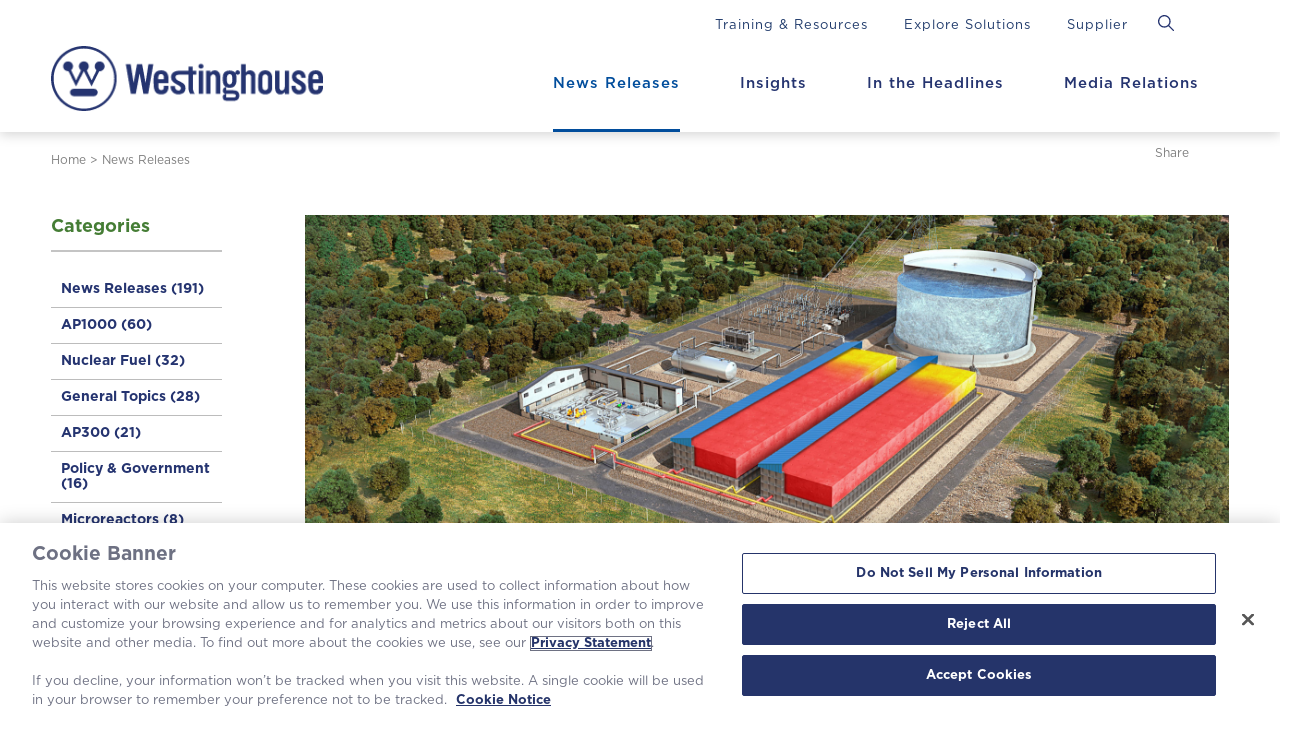

--- FILE ---
content_type: text/html; charset=UTF-8
request_url: https://info.westinghousenuclear.com/news/westinghouse-long-duration-energy-storage-solution-selected-for-department-of-energy-program-in-alaska?utm_campaign=ogsocial&utm_content=1695397792&utm_medium=social&utm_source=facebook,linkedin
body_size: 10343
content:
<!doctype html><!--[if lt IE 7]> <html class="no-js lt-ie9 lt-ie8 lt-ie7" lang="en-us" > <![endif]--><!--[if IE 7]>    <html class="no-js lt-ie9 lt-ie8" lang="en-us" >        <![endif]--><!--[if IE 8]>    <html class="no-js lt-ie9" lang="en-us" >               <![endif]--><!--[if gt IE 8]><!--><html class="no-js" lang="en-us"><!--<![endif]--><head>
    <meta charset="utf-8">
    <meta http-equiv="X-UA-Compatible" content="IE=edge,chrome=1">
    <meta name="author" content="Westinghouse Electric Company">
    <meta name="description" content="Westinghouse Electric Company announced today the Department of Energy has selected its project to deploy a 1.2 GWh utility-scale long-duration energy storage system in Healy, Alaska in support of planned wind power. ">
    <meta name="generator" content="HubSpot">
    <title>Westinghouse Long Duration Energy Storage Solution Selected for Department of Energy Program in Alaska</title>
    <link rel="shortcut icon" href="https://info.westinghousenuclear.com/hubfs/Logos/favicon.png">
    
<meta name="viewport" content="width=device-width, initial-scale=1">

    
    <meta property="og:description" content="Westinghouse Electric Company announced today the Department of Energy has selected its project to deploy a 1.2 GWh utility-scale long-duration energy storage system in Healy, Alaska in support of planned wind power. ">
    <meta property="og:title" content="Westinghouse Long Duration Energy Storage Solution Selected for Department of Energy Program in Alaska">
    <meta name="twitter:description" content="Westinghouse Electric Company announced today the Department of Energy has selected its project to deploy a 1.2 GWh utility-scale long-duration energy storage system in Healy, Alaska in support of planned wind power. ">
    <meta name="twitter:title" content="Westinghouse Long Duration Energy Storage Solution Selected for Department of Energy Program in Alaska">

    

    
    <style>
a.cta_button{-moz-box-sizing:content-box !important;-webkit-box-sizing:content-box !important;box-sizing:content-box !important;vertical-align:middle}.hs-breadcrumb-menu{list-style-type:none;margin:0px 0px 0px 0px;padding:0px 0px 0px 0px}.hs-breadcrumb-menu-item{float:left;padding:10px 0px 10px 10px}.hs-breadcrumb-menu-divider:before{content:'›';padding-left:10px}.hs-featured-image-link{border:0}.hs-featured-image{float:right;margin:0 0 20px 20px;max-width:50%}@media (max-width: 568px){.hs-featured-image{float:none;margin:0;width:100%;max-width:100%}}.hs-screen-reader-text{clip:rect(1px, 1px, 1px, 1px);height:1px;overflow:hidden;position:absolute !important;width:1px}
</style>

<link rel="stylesheet" href="https://info.westinghousenuclear.com/hubfs/hub_generated/module_assets/1/50974837821/1742851956972/module_search_input_with_language.min.css">
    

    
<!--  Added by GoogleAnalytics4 integration -->
<script>
var _hsp = window._hsp = window._hsp || [];
window.dataLayer = window.dataLayer || [];
function gtag(){dataLayer.push(arguments);}

var useGoogleConsentModeV2 = true;
var waitForUpdateMillis = 1000;


if (!window._hsGoogleConsentRunOnce) {
  window._hsGoogleConsentRunOnce = true;

  gtag('consent', 'default', {
    'ad_storage': 'denied',
    'analytics_storage': 'denied',
    'ad_user_data': 'denied',
    'ad_personalization': 'denied',
    'wait_for_update': waitForUpdateMillis
  });

  if (useGoogleConsentModeV2) {
    _hsp.push(['useGoogleConsentModeV2'])
  } else {
    _hsp.push(['addPrivacyConsentListener', function(consent){
      var hasAnalyticsConsent = consent && (consent.allowed || (consent.categories && consent.categories.analytics));
      var hasAdsConsent = consent && (consent.allowed || (consent.categories && consent.categories.advertisement));

      gtag('consent', 'update', {
        'ad_storage': hasAdsConsent ? 'granted' : 'denied',
        'analytics_storage': hasAnalyticsConsent ? 'granted' : 'denied',
        'ad_user_data': hasAdsConsent ? 'granted' : 'denied',
        'ad_personalization': hasAdsConsent ? 'granted' : 'denied'
      });
    }]);
  }
}

gtag('js', new Date());
gtag('set', 'developer_id.dZTQ1Zm', true);
gtag('config', 'G-PLH7P238FP');
</script>
<script async src="https://www.googletagmanager.com/gtag/js?id=G-PLH7P238FP"></script>

<!-- /Added by GoogleAnalytics4 integration -->

<!--  Added by GoogleTagManager integration -->
<script>
var _hsp = window._hsp = window._hsp || [];
window.dataLayer = window.dataLayer || [];
function gtag(){dataLayer.push(arguments);}

var useGoogleConsentModeV2 = true;
var waitForUpdateMillis = 1000;



var hsLoadGtm = function loadGtm() {
    if(window._hsGtmLoadOnce) {
      return;
    }

    if (useGoogleConsentModeV2) {

      gtag('set','developer_id.dZTQ1Zm',true);

      gtag('consent', 'default', {
      'ad_storage': 'denied',
      'analytics_storage': 'denied',
      'ad_user_data': 'denied',
      'ad_personalization': 'denied',
      'wait_for_update': waitForUpdateMillis
      });

      _hsp.push(['useGoogleConsentModeV2'])
    }

    (function(w,d,s,l,i){w[l]=w[l]||[];w[l].push({'gtm.start':
    new Date().getTime(),event:'gtm.js'});var f=d.getElementsByTagName(s)[0],
    j=d.createElement(s),dl=l!='dataLayer'?'&l='+l:'';j.async=true;j.src=
    'https://www.googletagmanager.com/gtm.js?id='+i+dl;f.parentNode.insertBefore(j,f);
    })(window,document,'script','dataLayer','GTM-PGFRZBC');

    window._hsGtmLoadOnce = true;
};

_hsp.push(['addPrivacyConsentListener', function(consent){
  if(consent.allowed || (consent.categories && consent.categories.analytics)){
    hsLoadGtm();
  }
}]);

</script>

<!-- /Added by GoogleTagManager integration -->


<!-- OneTrust Cookies Consent Notice -->
<script src="https://cdn.cookielaw.org/scripttemplates/otSDKStub.js" data-document-language="true" type="text/javascript" charset="UTF-8" data-domain-script="0191c3e8-0f58-7579-8d19-89b1de311e48"></script>
<script type="text/javascript">function OptanonWrapper() { }</script>
<link rel="amphtml" href="https://info.westinghousenuclear.com/news/westinghouse-long-duration-energy-storage-solution-selected-for-department-of-energy-program-in-alaska?hs_amp=true">

<meta property="og:image" content="https://info.westinghousenuclear.com/hubfs/MicrosoftTeams-image-1.png">
<meta property="og:image:width" content="2200">
<meta property="og:image:height" content="1080">

<meta name="twitter:image" content="https://info.westinghousenuclear.com/hubfs/MicrosoftTeams-image-1.png">


<meta property="og:url" content="https://info.westinghousenuclear.com/news/westinghouse-long-duration-energy-storage-solution-selected-for-department-of-energy-program-in-alaska">
<meta name="twitter:card" content="summary_large_image">
<meta name="twitter:creator" content="@WECNuclear">

<link rel="canonical" href="https://info.westinghousenuclear.com/news/westinghouse-long-duration-energy-storage-solution-selected-for-department-of-energy-program-in-alaska">
<!-- OneTrust Cookies Consent Notice -->
<script src="https://cdn.cookielaw.org/scripttemplates/otSDKStub.js" type="text/javascript" charset="UTF-8" data-domain-script="0191c3e8-0f58-7579-8d19-89b1de311e48"></script>
<script type="text/javascript">
  function OptanonWrapper() {
    if(OnetrustActiveGroups.includes("C0004")){
      _hsq.push(['doNotTrack', {track: true}]); //enable tracking for user
    }else{
      _hsq.push(['doNotTrack']); //turn off tracking for the user
    }
  }
</script>

<script type="application/ld+json">
  {
    "@context": "https://schema.org",
    "@type": "NewsArticle",
    "headline": "Westinghouse Long Duration Energy Storage Solution Selected for Department of Energy Program in Alaska",
    "datePublished": "2023-09-22T15:37:01",
    "dateModified": "2024-06-05T15:01:17",
    
  		"image": [ "https://5524892.fs1.hubspotusercontent-na1.net/hubfs/5524892/MicrosoftTeams-image-1.png" ],
  	
    "author": {
      "@type": "Person",
      "name": "Westinghouse Electric Company",
      "url": "https://info.westinghousenuclear.com/news/author/westinghouse"
    },
    "publisher": {
      "@type": "Organization",
      "name": "Westinghouse Electric Company, LLC",
      "url": "https://westinghousenuclear.com/",
      "logo": {
        "@type": "ImageObject",
        "url": "https://cdn2.hubspot.net/hubfs/5524892/Westinghouse_Logo.png"
      }
    },
    "mainEntityOfPage": {
      "@type" : "WebPage",
      "@id" : "https://info.westinghousenuclear.com/news/westinghouse-long-duration-energy-storage-solution-selected-for-department-of-energy-program-in-alaska"
    }
  }
</script>
<meta property="og:type" content="article">
<link rel="alternate" type="application/rss+xml" href="https://info.westinghousenuclear.com/news/rss.xml">
<meta name="twitter:domain" content="info.westinghousenuclear.com">
<meta name="twitter:site" content="@WECNuclear">
<script src="//platform.linkedin.com/in.js" type="text/javascript">
    lang: en_US
</script>

<meta http-equiv="content-language" content="en-us">
<link rel="stylesheet" href="//7052064.fs1.hubspotusercontent-na1.net/hubfs/7052064/hub_generated/template_assets/DEFAULT_ASSET/1767118704405/template_layout.min.css">


<link rel="stylesheet" href="https://info.westinghousenuclear.com/hubfs/hub_generated/template_assets/1/41375679585/1763579733053/template_pg-blog-templates.css">
<link rel="stylesheet" href="https://info.westinghousenuclear.com/hubfs/hub_generated/template_assets/1/41269905583/1744302511450/template_pg-blog-mobile-menu.min.css">


    <script type="text/javascript" src="https://platform-api.sharethis.com/js/sharethis.js#property=61d8b8558b2e610019370d6b&amp;product=sop" async></script>
    

</head>
<body class="pg-blog    hs-content-id-136083143236 hs-blog-post hs-blog-id-34012705520" style="">
<!--  Added by GoogleTagManager integration -->
<noscript><iframe src="https://www.googletagmanager.com/ns.html?id=GTM-PGFRZBC" height="0" width="0" style="display:none;visibility:hidden"></iframe></noscript>

<!-- /Added by GoogleTagManager integration -->

    <div class="header-container-wrapper">
    <div class="header-container container-fluid">

<div class="row-fluid-wrapper row-depth-1 row-number-1 ">
<div class="row-fluid ">
<div class="span12 widget-span widget-type-global_group " style="" data-widget-type="global_group" data-x="0" data-w="12">
<div class="" data-global-widget-path="generated_global_groups/41230677050.html"><div class="row-fluid-wrapper row-depth-1 row-number-1 ">
<div class="row-fluid ">
<div class="span12 widget-span widget-type-cell pg-blog-header" style="" data-widget-type="cell" data-x="0" data-w="12">

<div class="row-fluid-wrapper row-depth-1 row-number-2 ">
<div class="row-fluid ">
<div class="span12 widget-span widget-type-cell pg-blog-search-modal" style="" data-widget-type="cell" data-x="0" data-w="12">

<div class="row-fluid-wrapper row-depth-1 row-number-3 ">
<div class="row-fluid ">
<div class="max-width">
<div class="span12 widget-span widget-type-cell " style="" data-widget-type="cell" data-x="0" data-w="12">

<div class="row-fluid-wrapper row-depth-1 row-number-4 ">
<div class="row-fluid ">
<div class="span11 widget-span widget-type-custom_widget " style="" data-widget-type="custom_widget" data-x="0" data-w="11">
<div id="hs_cos_wrapper_module_16123877171774573" class="hs_cos_wrapper hs_cos_wrapper_widget hs_cos_wrapper_type_module widget-type-space" style="" data-hs-cos-general-type="widget" data-hs-cos-type="module"><span class="hs-horizontal-spacer"></span></div>

</div><!--end widget-span -->
<div class="span1 widget-span widget-type-custom_widget " style="" data-widget-type="custom_widget" data-x="11" data-w="1">
<div id="hs_cos_wrapper_module_16123877424464591" class="hs_cos_wrapper hs_cos_wrapper_widget hs_cos_wrapper_type_module" style="" data-hs-cos-general-type="widget" data-hs-cos-type="module"><img src="https://info.westinghousenuclear.com/hubfs/Blog/pg_blog_search_x.png" alt="X" class="pg-blog-close-search"></div>

</div><!--end widget-span -->
</div><!--end row-->
</div><!--end row-wrapper -->

<div class="row-fluid-wrapper row-depth-1 row-number-5 ">
<div class="row-fluid ">
<div class="span12 widget-span widget-type-custom_widget " style="" data-widget-type="custom_widget" data-x="0" data-w="12">
<div id="hs_cos_wrapper_module_1626468177128108" class="hs_cos_wrapper hs_cos_wrapper_widget hs_cos_wrapper_type_module" style="" data-hs-cos-general-type="widget" data-hs-cos-type="module">

<div class="hs-search-field"> 
    <div class="hs-search-field__bar"> 
      <form action="/hs-search-results">
        
        <input type="text" class="hs-search-field__input" name="term" autocomplete="off" aria-label="Search" placeholder="Search">
        
        
          <input type="hidden" name="type" value="SITE_PAGE">
        
        
        
          <input type="hidden" name="type" value="BLOG_POST">
          <input type="hidden" name="type" value="LISTING_PAGE">
        
        
        <input type="hidden" name="language" id="lang-search" value="en-us">

        
          <button aria-label="Search"><span id="hs_cos_wrapper_module_1626468177128108_" class="hs_cos_wrapper hs_cos_wrapper_widget hs_cos_wrapper_type_icon" style="" data-hs-cos-general-type="widget" data-hs-cos-type="icon"><svg version="1.0" xmlns="http://www.w3.org/2000/svg" viewbox="0 0 512 512" aria-hidden="true"><g id="search1_layer"><path d="M505 442.7L405.3 343c-4.5-4.5-10.6-7-17-7H372c27.6-35.3 44-79.7 44-128C416 93.1 322.9 0 208 0S0 93.1 0 208s93.1 208 208 208c48.3 0 92.7-16.4 128-44v16.3c0 6.4 2.5 12.5 7 17l99.7 99.7c9.4 9.4 24.6 9.4 33.9 0l28.3-28.3c9.4-9.4 9.4-24.6.1-34zM208 336c-70.7 0-128-57.2-128-128 0-70.7 57.2-128 128-128 70.7 0 128 57.2 128 128 0 70.7-57.2 128-128 128z" /></g></svg></span></button>
        
      </form>
    </div>
    <ul class="hs-search-field__suggestions"></ul>
</div></div>

</div><!--end widget-span -->
</div><!--end row-->
</div><!--end row-wrapper -->

</div><!--end widget-span -->
          </div>
</div><!--end row-->
</div><!--end row-wrapper -->

</div><!--end widget-span -->
</div><!--end row-->
</div><!--end row-wrapper -->

<div class="row-fluid-wrapper row-depth-1 row-number-6 ">
<div class="row-fluid ">
<div class="max-width">
<div class="span12 widget-span widget-type-cell pg-blog-utility-nav" style="" data-widget-type="cell" data-x="0" data-w="12">

<div class="row-fluid-wrapper row-depth-1 row-number-7 ">
<div class="row-fluid ">
<div class="span3 widget-span widget-type-custom_widget " style="" data-widget-type="custom_widget" data-x="0" data-w="3">
<div id="hs_cos_wrapper_module_16123741079242964" class="hs_cos_wrapper hs_cos_wrapper_widget hs_cos_wrapper_type_module widget-type-space" style="" data-hs-cos-general-type="widget" data-hs-cos-type="module"><span class="hs-horizontal-spacer"></span></div>

</div><!--end widget-span -->
<div class="span8 widget-span widget-type-custom_widget pg-blog-utility-nav-module" style="" data-widget-type="custom_widget" data-x="3" data-w="8">
<div id="hs_cos_wrapper_module_16123740978302952" class="hs_cos_wrapper hs_cos_wrapper_widget hs_cos_wrapper_type_module widget-type-menu" style="" data-hs-cos-general-type="widget" data-hs-cos-type="module">
<span id="hs_cos_wrapper_module_16123740978302952_" class="hs_cos_wrapper hs_cos_wrapper_widget hs_cos_wrapper_type_menu" style="" data-hs-cos-general-type="widget" data-hs-cos-type="menu"><div id="hs_menu_wrapper_module_16123740978302952_" class="hs-menu-wrapper active-branch no-flyouts hs-menu-flow-horizontal" role="navigation" data-sitemap-name="default" data-menu-id="41231249855" aria-label="Navigation Menu">
 <ul role="menu">
  <li class="hs-menu-item hs-menu-depth-1" role="none"><a href="https://westinghousenuclear.com/training-resource-solutions/" role="menuitem" target="_blank" rel="noopener">Training &amp; Resources</a></li>
  <li class="hs-menu-item hs-menu-depth-1" role="none"><a href="https://navigator-voyantstudios.com/" role="menuitem" target="_blank" rel="noopener">Explore Solutions</a></li>
  <li class="hs-menu-item hs-menu-depth-1" role="none"><a href="https://supply.westinghousenuclear.com/" role="menuitem" target="_blank" rel="noopener">Supplier</a></li>
 </ul>
</div></span></div>

</div><!--end widget-span -->
<div class="span1 widget-span widget-type-custom_widget pg-blog-utility-search" style="" data-widget-type="custom_widget" data-x="11" data-w="1">
<div id="hs_cos_wrapper_module_16123801624643561" class="hs_cos_wrapper hs_cos_wrapper_widget hs_cos_wrapper_type_module" style="" data-hs-cos-general-type="widget" data-hs-cos-type="module"><div class="pg-blog-open-search">
<!--?xml version="1.0" encoding="iso-8859-1"?-->
<!-- Generator: Adobe Illustrator 19.0.0, SVG Export Plug-In . SVG Version: 6.00 Build 0)  -->
<svg version="1.1" id="Capa_1" xmlns="http://www.w3.org/2000/svg" xmlns:xlink="http://www.w3.org/1999/xlink" x="0px" y="0px" viewbox="0 0 512.005 512.005" style="enable-background:new 0 0 512.005 512.005;" xml:space="preserve">
<g>
<g>
<path d="M505.749,475.587l-145.6-145.6c28.203-34.837,45.184-79.104,45.184-127.317c0-111.744-90.923-202.667-202.667-202.667
S0,90.925,0,202.669s90.923,202.667,202.667,202.667c48.213,0,92.48-16.981,127.317-45.184l145.6,145.6
c4.16,4.16,9.621,6.251,15.083,6.251s10.923-2.091,15.083-6.251C514.091,497.411,514.091,483.928,505.749,475.587z
M202.667,362.669c-88.235,0-160-71.765-160-160s71.765-160,160-160s160,71.765,160,160S290.901,362.669,202.667,362.669z" />
</g>
</g>
</svg>
</div></div>

</div><!--end widget-span -->
</div><!--end row-->
</div><!--end row-wrapper -->

</div><!--end widget-span -->
      </div>
</div><!--end row-->
</div><!--end row-wrapper -->

<div class="row-fluid-wrapper row-depth-1 row-number-8 ">
<div class="row-fluid ">
<div class="max-width">
<div class="span12 widget-span widget-type-cell pg-blog-main-nav" style="" data-widget-type="cell" data-x="0" data-w="12">

<div class="row-fluid-wrapper row-depth-1 row-number-9 ">
<div class="row-fluid ">
<div class="span3 widget-span widget-type-custom_widget pg-blog-logo" style="" data-widget-type="custom_widget" data-x="0" data-w="3">
<div id="hs_cos_wrapper_module_16123737230812778" class="hs_cos_wrapper hs_cos_wrapper_widget hs_cos_wrapper_type_module widget-type-linked_image" style="" data-hs-cos-general-type="widget" data-hs-cos-type="module">
    






  



<span id="hs_cos_wrapper_module_16123737230812778_" class="hs_cos_wrapper hs_cos_wrapper_widget hs_cos_wrapper_type_linked_image" style="" data-hs-cos-general-type="widget" data-hs-cos-type="linked_image"><a href="https://info.westinghousenuclear.com/news-insights" target="_parent" id="hs-link-module_16123737230812778_" style="border-width:0px;border:0px;"><img src="https://info.westinghousenuclear.com/hubfs/Blog/WEC_Logo_blog_278x67.png" class="hs-image-widget " style="max-width: 100%; height: auto;" alt="Westinghouse" title="Westinghouse"></a></span></div>

</div><!--end widget-span -->
<div class="span9 widget-span widget-type-custom_widget custom-menu-primary pg-blog-main-nav-module" style="" data-widget-type="custom_widget" data-x="3" data-w="9">
<div id="hs_cos_wrapper_module_16123737390482800" class="hs_cos_wrapper hs_cos_wrapper_widget hs_cos_wrapper_type_module widget-type-menu" style="" data-hs-cos-general-type="widget" data-hs-cos-type="module">
<span id="hs_cos_wrapper_module_16123737390482800_" class="hs_cos_wrapper hs_cos_wrapper_widget hs_cos_wrapper_type_menu" style="" data-hs-cos-general-type="widget" data-hs-cos-type="menu"><div id="hs_menu_wrapper_module_16123737390482800_" class="hs-menu-wrapper active-branch flyouts hs-menu-flow-horizontal" role="navigation" data-sitemap-name="default" data-menu-id="41196082613" aria-label="Navigation Menu">
 <ul role="menu" class="active-branch">
  <li class="hs-menu-item hs-menu-depth-1" role="none"><a href="https://westinghousenuclear.com/contact-us" role="menuitem">Contact Us</a></li>
  <li class="hs-menu-item hs-menu-depth-1" role="none"><a href="https://supply.westinghousenuclear.com/" role="menuitem" target="_blank" rel="noopener">Supplier</a></li>
  <li class="hs-menu-item hs-menu-depth-1" role="none"><a href="https://training.westinghousenuclear.com/" role="menuitem" target="_blank" rel="noopener">Customer Training</a></li>
  <li class="hs-menu-item hs-menu-depth-1" role="none"><a href="https://westinghousenuclear.com/" role="menuitem" target="_blank" rel="noopener">Corporate Home</a></li>
  <li class="hs-menu-item hs-menu-depth-1 hs-item-has-children" role="none"><a href="https://info.westinghousenuclear.com/media-relations" aria-haspopup="true" aria-expanded="false" role="menuitem">Media Relations</a>
   <ul role="menu" class="hs-menu-children-wrapper">
    <li class="hs-menu-item hs-menu-depth-2" role="none"><a href="https://info.westinghousenuclear.com/ap1000-reactor-media-kit" role="menuitem">AP1000® Reactor Media Kit</a></li>
   </ul></li>
  <li class="hs-menu-item hs-menu-depth-1" role="none"><a href="https://info.westinghousenuclear.com/in-the-headlines" role="menuitem">In the Headlines</a></li>
  <li class="hs-menu-item hs-menu-depth-1" role="none"><a href="https://info.westinghousenuclear.com/blog" role="menuitem">Insights</a></li>
  <li class="hs-menu-item hs-menu-depth-1 active active-branch" role="none"><a href="https://info.westinghousenuclear.com/news" role="menuitem">News Releases</a></li>
 </ul>
</div></span></div>

</div><!--end widget-span -->
</div><!--end row-->
</div><!--end row-wrapper -->

</div><!--end widget-span -->
      </div>
</div><!--end row-->
</div><!--end row-wrapper -->

</div><!--end widget-span -->
</div><!--end row-->
</div><!--end row-wrapper -->
</div>
</div><!--end widget-span -->
</div><!--end row-->
</div><!--end row-wrapper -->

    </div><!--end header -->
</div><!--end header wrapper -->

<div class="body-container-wrapper">
    <div class="body-container container-fluid">

<div class="row-fluid-wrapper row-depth-1 row-number-1 ">
<div class="row-fluid ">
<div class="max-width">
<div class="span12 widget-span widget-type-cell pg-blog-post" style="" data-widget-type="cell" data-x="0" data-w="12">

<div class="row-fluid-wrapper row-depth-1 row-number-2 ">
<div class="row-fluid ">
<div class="span6 widget-span widget-type-custom_widget pg-blog-breadcrumbs" style="" data-widget-type="custom_widget" data-x="0" data-w="6">
<div id="hs_cos_wrapper_module_1586808696806127" class="hs_cos_wrapper hs_cos_wrapper_widget hs_cos_wrapper_type_module widget-type-rich_text" style="" data-hs-cos-general-type="widget" data-hs-cos-type="module"><span id="hs_cos_wrapper_module_1586808696806127_" class="hs_cos_wrapper hs_cos_wrapper_widget hs_cos_wrapper_type_rich_text" style="" data-hs-cos-general-type="widget" data-hs-cos-type="rich_text"><div><a href="https://info.westinghousenuclear.com/news-insights">Home</a> &gt; <a href="https://info.westinghousenuclear.com/news">News Releases</a></div></span></div>

</div><!--end widget-span -->
<div class="span6 widget-span widget-type-custom_widget pg-blog-sharethis" style="display: block; margin: 15px 0 40px 0; text-align: right;" data-widget-type="custom_widget" data-x="6" data-w="6">
<div id="hs_cos_wrapper_module_1641594828563588" class="hs_cos_wrapper hs_cos_wrapper_widget hs_cos_wrapper_type_module" style="" data-hs-cos-general-type="widget" data-hs-cos-type="module"><div class="pg-blog-sharethis-div" style="display: flex; flex-wrap: nowrap; justify-content: flex-end;">
<!-- ShareThis BEGIN -->
<div class="pg-blog-sharethis-label" style="display: inline-flex; justify-content: center; align-items: center; font-size: 12px; line-height: 1em; color: #7E7E7E; text-decoration: none; text-align: right; margin-right: 10px;">
<span style="display: inline-block; text-align: right;">Share</span>
</div> 
<div class="sharethis-inline-share-buttons"></div>
<!-- ShareThis END -->
</div></div>

</div><!--end widget-span -->
</div><!--end row-->
</div><!--end row-wrapper -->

<div class="row-fluid-wrapper row-depth-1 row-number-3 ">
<div class="row-fluid ">
<div class="span2 widget-span widget-type-cell pg-blog-left-col" style="" data-widget-type="cell" data-x="0" data-w="2">

<div class="row-fluid-wrapper row-depth-1 row-number-4 ">
<div class="row-fluid ">
<div class="span12 widget-span widget-type-custom_widget pg-blog-post-filter" style="" data-widget-type="custom_widget" data-x="0" data-w="12">
<div id="hs_cos_wrapper_module_1693931003977148" class="hs_cos_wrapper hs_cos_wrapper_widget hs_cos_wrapper_type_module widget-type-post_filter" style="" data-hs-cos-general-type="widget" data-hs-cos-type="module">


  



  




<span id="hs_cos_wrapper_module_1693931003977148_" class="hs_cos_wrapper hs_cos_wrapper_widget hs_cos_wrapper_type_post_filter" style="" data-hs-cos-general-type="widget" data-hs-cos-type="post_filter"><div class="block">
  <h3>Categories</h3>
  <div class="widget-module">
    <ul>
      
        <li>
          <a href="https://info.westinghousenuclear.com/news/tag/news-releases">News Releases <span class="filter-link-count" dir="ltr">(191)</span></a>
        </li>
      
        <li>
          <a href="https://info.westinghousenuclear.com/news/tag/ap1000">AP1000 <span class="filter-link-count" dir="ltr">(60)</span></a>
        </li>
      
        <li>
          <a href="https://info.westinghousenuclear.com/news/tag/nuclear-fuel">Nuclear Fuel <span class="filter-link-count" dir="ltr">(32)</span></a>
        </li>
      
        <li>
          <a href="https://info.westinghousenuclear.com/news/tag/general-topics">General Topics <span class="filter-link-count" dir="ltr">(28)</span></a>
        </li>
      
        <li>
          <a href="https://info.westinghousenuclear.com/news/tag/ap300">AP300 <span class="filter-link-count" dir="ltr">(21)</span></a>
        </li>
      
        <li>
          <a href="https://info.westinghousenuclear.com/news/tag/policy-government">Policy &amp; Government <span class="filter-link-count" dir="ltr">(16)</span></a>
        </li>
      
        <li>
          <a href="https://info.westinghousenuclear.com/news/tag/microreactors">Microreactors <span class="filter-link-count" dir="ltr">(8)</span></a>
        </li>
      
        <li>
          <a href="https://info.westinghousenuclear.com/news/tag/our-people-culture">Our People &amp; Culture <span class="filter-link-count" dir="ltr">(7)</span></a>
        </li>
      
        <li>
          <a href="https://info.westinghousenuclear.com/news/tag/next-gen-plants">Next-Gen Plants <span class="filter-link-count" dir="ltr">(6)</span></a>
        </li>
      
        <li>
          <a href="https://info.westinghousenuclear.com/news/tag/technology-leadership">Technology Leadership <span class="filter-link-count" dir="ltr">(5)</span></a>
        </li>
      
        <li>
          <a href="https://info.westinghousenuclear.com/news/tag/additive-manufacturing">Additive Manufacturing <span class="filter-link-count" dir="ltr">(4)</span></a>
        </li>
      
        <li>
          <a href="https://info.westinghousenuclear.com/news/tag/advanced-fuel-solutions">Advanced Fuel Solutions <span class="filter-link-count" dir="ltr">(4)</span></a>
        </li>
      
        <li>
          <a href="https://info.westinghousenuclear.com/news/tag/leu">LEU+ <span class="filter-link-count" dir="ltr">(4)</span></a>
        </li>
      
        <li>
          <a href="https://info.westinghousenuclear.com/news/tag/leadership-insights">Leadership Insights <span class="filter-link-count" dir="ltr">(4)</span></a>
        </li>
      
        <li>
          <a href="https://info.westinghousenuclear.com/news/tag/evinci">eVinci <span class="filter-link-count" dir="ltr">(4)</span></a>
        </li>
      
        <li>
          <a href="https://info.westinghousenuclear.com/news/tag/energy-systems">Energy Systems <span class="filter-link-count" dir="ltr">(3)</span></a>
        </li>
      
        <li>
          <a href="https://info.westinghousenuclear.com/news/tag/operating-plants">Operating Plants <span class="filter-link-count" dir="ltr">(2)</span></a>
        </li>
      
        <li>
          <a href="https://info.westinghousenuclear.com/news/tag/carbon-free">Carbon-Free <span class="filter-link-count" dir="ltr">(1)</span></a>
        </li>
      
        <li>
          <a href="https://info.westinghousenuclear.com/news/tag/energy-storage">Energy Storage <span class="filter-link-count" dir="ltr">(1)</span></a>
        </li>
      
        <li>
          <a href="https://info.westinghousenuclear.com/news/tag/springfields">Springfields <span class="filter-link-count" dir="ltr">(1)</span></a>
        </li>
      
        <li>
          <a href="https://info.westinghousenuclear.com/news/tag/sustainability">Sustainability <span class="filter-link-count" dir="ltr">(1)</span></a>
        </li>
      
    </ul>
    
  </div>
</div>
</span></div>

</div><!--end widget-span -->
</div><!--end row-->
</div><!--end row-wrapper -->

<div class="row-fluid-wrapper row-depth-1 row-number-5 ">
<div class="row-fluid ">
<div class="span12 widget-span widget-type-custom_widget pg-blog-subscribe-form" style="" data-widget-type="custom_widget" data-x="0" data-w="12">
<div id="hs_cos_wrapper_module_1754666355411217" class="hs_cos_wrapper hs_cos_wrapper_widget hs_cos_wrapper_type_module widget-type-blog_subscribe" style="" data-hs-cos-general-type="widget" data-hs-cos-type="module">


<span id="hs_cos_wrapper_module_1754666355411217_blog_subscribe" class="hs_cos_wrapper hs_cos_wrapper_widget hs_cos_wrapper_type_blog_subscribe" style="" data-hs-cos-general-type="widget" data-hs-cos-type="blog_subscribe"><h3 id="hs_cos_wrapper_module_1754666355411217_blog_subscribe_title" class="hs_cos_wrapper form-title" data-hs-cos-general-type="widget_field" data-hs-cos-type="text">Sign Up for News</h3>

<div id="hs_form_target_module_1754666355411217_blog_subscribe_2012"></div>



</span></div>

</div><!--end widget-span -->
</div><!--end row-->
</div><!--end row-wrapper -->

<div class="row-fluid-wrapper row-depth-1 row-number-6 ">
<div class="row-fluid ">
<div class="span12 widget-span widget-type-custom_widget pg-blog-contact-form" style="" data-widget-type="custom_widget" data-x="0" data-w="12">
<div id="hs_cos_wrapper_module_1586810732197540" class="hs_cos_wrapper hs_cos_wrapper_widget hs_cos_wrapper_type_module widget-type-form" style="" data-hs-cos-general-type="widget" data-hs-cos-type="module">


	



	<span id="hs_cos_wrapper_module_1586810732197540_" class="hs_cos_wrapper hs_cos_wrapper_widget hs_cos_wrapper_type_form" style="" data-hs-cos-general-type="widget" data-hs-cos-type="form"><h3 id="hs_cos_wrapper_module_1586810732197540_title" class="hs_cos_wrapper form-title" data-hs-cos-general-type="widget_field" data-hs-cos-type="text">Contact Us</h3>

<div id="hs_form_target_module_1586810732197540"></div>









</span>
</div>

</div><!--end widget-span -->
</div><!--end row-->
</div><!--end row-wrapper -->

</div><!--end widget-span -->
<div class="span10 widget-span widget-type-cell pg-blog-right-col" style="" data-widget-type="cell" data-x="2" data-w="10">

<div class="row-fluid-wrapper row-depth-1 row-number-7 ">
<div class="row-fluid ">
<div class="span12 widget-span widget-type-custom_widget pg-blog-post-banner" style="" data-widget-type="custom_widget" data-x="0" data-w="12">
<div id="hs_cos_wrapper_module_1612561428324672" class="hs_cos_wrapper hs_cos_wrapper_widget hs_cos_wrapper_type_module widget-type-linked_image" style="" data-hs-cos-general-type="widget" data-hs-cos-type="module">
    






  



<span id="hs_cos_wrapper_module_1612561428324672_" class="hs_cos_wrapper hs_cos_wrapper_widget hs_cos_wrapper_type_linked_image" style="" data-hs-cos-general-type="widget" data-hs-cos-type="linked_image"><img src="https://info.westinghousenuclear.com/hs-fs/hubfs/MicrosoftTeams-image-2.png?width=1000&amp;name=MicrosoftTeams-image-2.png" class="hs-image-widget " style="width:1000px;border-width:0px;border:0px;" width="1000" alt="MicrosoftTeams-image-2" title="MicrosoftTeams-image-2" srcset="https://info.westinghousenuclear.com/hs-fs/hubfs/MicrosoftTeams-image-2.png?width=500&amp;name=MicrosoftTeams-image-2.png 500w, https://info.westinghousenuclear.com/hs-fs/hubfs/MicrosoftTeams-image-2.png?width=1000&amp;name=MicrosoftTeams-image-2.png 1000w, https://info.westinghousenuclear.com/hs-fs/hubfs/MicrosoftTeams-image-2.png?width=1500&amp;name=MicrosoftTeams-image-2.png 1500w, https://info.westinghousenuclear.com/hs-fs/hubfs/MicrosoftTeams-image-2.png?width=2000&amp;name=MicrosoftTeams-image-2.png 2000w, https://info.westinghousenuclear.com/hs-fs/hubfs/MicrosoftTeams-image-2.png?width=2500&amp;name=MicrosoftTeams-image-2.png 2500w, https://info.westinghousenuclear.com/hs-fs/hubfs/MicrosoftTeams-image-2.png?width=3000&amp;name=MicrosoftTeams-image-2.png 3000w" sizes="(max-width: 1000px) 100vw, 1000px"></span></div>

</div><!--end widget-span -->
</div><!--end row-->
</div><!--end row-wrapper -->

<div class="row-fluid-wrapper row-depth-1 row-number-8 ">
<div class="row-fluid ">
<div class="span12 widget-span widget-type-custom_widget pg-blog-content" style="" data-widget-type="custom_widget" data-x="0" data-w="12">
<div id="hs_cos_wrapper_module_151388194052436" class="hs_cos_wrapper hs_cos_wrapper_widget hs_cos_wrapper_type_module widget-type-blog_content" style="" data-hs-cos-general-type="widget" data-hs-cos-type="module">
    <div class="blog-section pg-blog-post">
<div class="blog-post-wrapper cell-wrapper">
<div class="blog-section">
<div class="blog-post-wrapper cell-wrapper">
<div class="section post-header">     
<h1><span id="hs_cos_wrapper_name" class="hs_cos_wrapper hs_cos_wrapper_meta_field hs_cos_wrapper_type_text" style="" data-hs-cos-general-type="meta_field" data-hs-cos-type="text">Westinghouse Long Duration Energy Storage Solution Selected for Department of Energy Program in Alaska</span></h1>
<!-- date & author -->
<div id="hubspot-author_data" class="hubspot-editable pg-blog-date" data-hubspot-form-id="author_data" data-hubspot-name="Blog Author">
September 22, 2023  
by <a class="author-link" href="https://info.westinghousenuclear.com/news/author/westinghouse">Westinghouse Electric Company</a>                          
</div>
<!-- topics/categories -->
<div id="hubspot-topic_data" class="pg-blog-topics"> 
<strong>Categories:</strong>
<a class="topic-link" href="https://info.westinghousenuclear.com/news/tag/news-releases">News Releases</a>,
<a class="topic-link" href="https://info.westinghousenuclear.com/news/tag/energy-storage">Energy Storage</a>
</div>
</div>
<!-- post body -->
<div class="section post-body">
<span id="hs_cos_wrapper_post_body" class="hs_cos_wrapper hs_cos_wrapper_meta_field hs_cos_wrapper_type_rich_text" style="" data-hs-cos-general-type="meta_field" data-hs-cos-type="rich_text"><h6 style="text-align: left;"><em>Benefits include renewable integration and firming, grid resiliency, and reduced carbon footprint for Alaska’s Railbelt region</em></h6>
<br>
<p><span style="font-weight: bold;">Cranberry Township, PA, Sept. 22, 2023 – </span><span style="font-weight: normal;">Westinghouse Electric Company announced today the Department of Energy has <a href="https://www.energy.gov/articles/biden-harris-administration-announces-325-million-long-duration-energy-storage-projects" rel="noopener" target="_blank">selected</a> its project to deploy a 1.2 GWh utility-scale long-duration energy storage system in Healy, Alaska in support of planned wind power. </span></p>
<!--more-->
<p>The project represents the largest, planned single installation of long-duration energy storage in the United States and will demonstrate how the technology can firm intermittent renewable power at grid scale while also providing local and regional grid resiliency.</p>
<p>“Increasing access to affordable, reliable, and sustainable energy is one of my top goals as governor. Having an effective and affordable way to store energy has been the choke point for renewable energy technology. By providing long-duration energy storage, this project will help enable us to better utilize the renewable resources that are abundant in Alaska,” said Alaska Governor Mike Dunleavy. “Congratulations to Golden Valley Electric Association and its partners for this significant step toward energy independence for the Railbelt.”</p>
<p>“Westinghouse is dedicated to powering the future with clean energy solutions. Our long-duration energy storage system enables a higher penetration of renewables on the grid to achieve decarbonization goals without sacrificing overall stability,” said Patrick Fragman, Westinghouse President and CEO. “We thank the DOE’s Office of Clean Energy Demonstrations for this opportunity to showcase a ground-breaking technology.”</p>
<p>“GVEA is pleased that Westinghouse's Long-Duration Energy Storage project has been selected by the DOE and we thank all project participants for their efforts,” said John Burns, GVEA’s President &amp; CEO. “As a not-for-profit cooperative, GVEA's focus is on providing its members with low-cost and reliable power, while reducing emissions. We are excited about the potential of long duration energy storage and the role it can play in integrating renewable energy not only in Interior Alaska, but the rest of the Railbelt electric system which serves over 80% of Alaska’s population.”</p>
<p>Westinghouse has been <a href="https://www.westinghousenuclear.com/flysheet-directory/long-duration-energy-storage-ldes/" rel="noopener" target="_blank">advancing long-duration thermal energy storage technology</a> for several years in collaboration with Echogen, the leading supplier of supercritical carbon dioxide (sCO2) based technologies.</p>
<p>Pumped Thermal Energy Storage from Westinghouse solves many of the challenges associated with other long-duration energy storage applications, such as lithium-ion batteries, providing 10 or more hours of reliable energy storage with a simple, safe, cost-effective design in a compact footprint, delivering the lowest levelized cost of storage when paired with wind or solar. The system leverages readily available and inexpensive locally sourced materials, such as carbon steel, water and concrete, to enable rapid deployment anywhere around the globe.</p>
<p style="font-size: 14px;"><em><span style="font-weight: bold;">Header image caption:</span> Westinghouse is advancing a long-duration energy storage solution that supports adding clean energy resources to the grid.</em></p></span>
</div>              
</div>
</div>
</div>
</div>
</div>

</div><!--end widget-span -->
</div><!--end row-->
</div><!--end row-wrapper -->

</div><!--end widget-span -->
</div><!--end row-->
</div><!--end row-wrapper -->

</div><!--end widget-span -->
  </div>
</div><!--end row-->
</div><!--end row-wrapper -->

    </div><!--end body -->
</div><!--end body wrapper -->

<div class="footer-container-wrapper">
    <div class="footer-container container-fluid">

<div class="row-fluid-wrapper row-depth-1 row-number-1 ">
<div class="row-fluid ">
<div class="span12 widget-span widget-type-global_group " style="" data-widget-type="global_group" data-x="0" data-w="12">
<div class="" data-global-widget-path="generated_global_groups/41191771148.html"><div class="row-fluid-wrapper row-depth-1 row-number-1 ">
<div class="row-fluid ">
<div class="span12 widget-span widget-type-cell pg-blog-footer" style="" data-widget-type="cell" data-x="0" data-w="12">

<div class="row-fluid-wrapper row-depth-1 row-number-2 ">
<div class="row-fluid ">
<div class="max-width-1280">
<div class="span12 widget-span widget-type-cell " style="" data-widget-type="cell" data-x="0" data-w="12">

<div class="row-fluid-wrapper row-depth-1 row-number-3 ">
<div class="row-fluid ">
<div class="span12 widget-span widget-type-custom_widget pg-blog-footer-top" style="" data-widget-type="custom_widget" data-x="0" data-w="12">
<div id="hs_cos_wrapper_module_1612278897456734" class="hs_cos_wrapper hs_cos_wrapper_widget hs_cos_wrapper_type_module widget-type-rich_text" style="" data-hs-cos-general-type="widget" data-hs-cos-type="module"><span id="hs_cos_wrapper_module_1612278897456734_" class="hs_cos_wrapper hs_cos_wrapper_widget hs_cos_wrapper_type_rich_text" style="" data-hs-cos-general-type="widget" data-hs-cos-type="rich_text"><ul>
<li><a href="https://westinghousenuclear.com/about">About</a></li>
<li><a href="https://westinghousenuclear.com/innovation">Innovation</a></li>
<li><a href="https://westinghousenuclear.com/energy-systems">Energy Systems</a></li>
<li><a href="https://westinghousenuclear.com/nuclear-fuel">Nuclear Fuel</a></li>
<li><a href="https://westinghousenuclear.com/operating-plants">Operating Plants</a></li>
<li><a href="https://westinghousenuclear.com/careers">Careers</a></li>
</ul></span></div>

</div><!--end widget-span -->
</div><!--end row-->
</div><!--end row-wrapper -->

<div class="row-fluid-wrapper row-depth-1 row-number-4 ">
<div class="row-fluid ">
<div class="span12 widget-span widget-type-cell pg-blog-footer-bottom" style="" data-widget-type="cell" data-x="0" data-w="12">

<div class="row-fluid-wrapper row-depth-1 row-number-5 ">
<div class="row-fluid ">
<div class="span3 widget-span widget-type-custom_widget pg-blog-footer-logo" style="" data-widget-type="custom_widget" data-x="0" data-w="3">
<div id="hs_cos_wrapper_module_1612278440280553" class="hs_cos_wrapper hs_cos_wrapper_widget hs_cos_wrapper_type_module widget-type-linked_image" style="" data-hs-cos-general-type="widget" data-hs-cos-type="module">
    






  



<span id="hs_cos_wrapper_module_1612278440280553_" class="hs_cos_wrapper hs_cos_wrapper_widget hs_cos_wrapper_type_linked_image" style="" data-hs-cos-general-type="widget" data-hs-cos-type="linked_image"><a href="https://westinghousenuclear.com/" target="_parent" id="hs-link-module_1612278440280553_" style="border-width:0px;border:0px;"><img src="https://info.westinghousenuclear.com/hubfs/Blog/WEC_Logo_blog_footer.png" class="hs-image-widget " style="max-width: 100%; height: auto;" alt="Westinghouse" title="Westinghouse"></a></span></div>

</div><!--end widget-span -->
<div class="span6 widget-span widget-type-custom_widget pg-blog-footer-copyright" style="" data-widget-type="custom_widget" data-x="3" data-w="6">
<div id="hs_cos_wrapper_module_1612278721219641" class="hs_cos_wrapper hs_cos_wrapper_widget hs_cos_wrapper_type_module widget-type-rich_text" style="" data-hs-cos-general-type="widget" data-hs-cos-type="module"><span id="hs_cos_wrapper_module_1612278721219641_" class="hs_cos_wrapper hs_cos_wrapper_widget hs_cos_wrapper_type_rich_text" style="" data-hs-cos-general-type="widget" data-hs-cos-type="rich_text"><div>©2026 Westinghouse Electric Company LLC. All rights reserved. | <a href="https://westinghousenuclear.com/privacy-statement">Privacy Statement</a> | <a href="https://westinghousenuclear.com/terms-of-use">Terms of Use</a> | <a href="https://westinghousenuclear.com/cookie-notice/" id="microsites-cookie-link">Cookie Notice</a></div></span></div>

</div><!--end widget-span -->
<div class="span3 widget-span widget-type-custom_widget pg-blog-footer-social" style="" data-widget-type="custom_widget" data-x="9" data-w="3">
<div id="hs_cos_wrapper_module_1612278831034686" class="hs_cos_wrapper hs_cos_wrapper_widget hs_cos_wrapper_type_module widget-type-rich_text" style="" data-hs-cos-general-type="widget" data-hs-cos-type="module"><span id="hs_cos_wrapper_module_1612278831034686_" class="hs_cos_wrapper hs_cos_wrapper_widget hs_cos_wrapper_type_rich_text" style="" data-hs-cos-general-type="widget" data-hs-cos-type="rich_text"><ul>
<li><a target="_blank" href="https://x.com/WECNuclear" rel="noopener"><img src="https://westinghousenuclear.com/assets/img/footer-social-X.svg" alt="X" width="21" height="21" loading="lazy"></a></li>
<li><a target="_blank" href="https://www.facebook.com/WestinghouseNuclear" rel="noopener"><img src="https://westinghousenuclear.com/assets/img/footer-social-facebook.png" alt="Facebook" width="10" height="21" loading="lazy"></a></li>
<li><a target="_blank" href="http://www.youtube.com/user/westinghousenuclear" rel="noopener"><img src="https://westinghousenuclear.com/assets/img/footer-social-youtube.png" alt="YouTube" width="28" height="21" loading="lazy"></a></li>
<li><a target="_blank" href="https://www.linkedin.com/company/westinghouse-electric-company/" rel="noopener"><img src="https://westinghousenuclear.com/assets/img/footer-social-linkedin.png" alt="LinkedIn" width="21" height="21" loading="lazy"></a></li>
</ul></span></div>

</div><!--end widget-span -->
</div><!--end row-->
</div><!--end row-wrapper -->

</div><!--end widget-span -->
</div><!--end row-->
</div><!--end row-wrapper -->

</div><!--end widget-span -->
      </div>
</div><!--end row-->
</div><!--end row-wrapper -->

<div class="row-fluid-wrapper row-depth-1 row-number-6 ">
<div class="row-fluid ">
<div class="span12 widget-span widget-type-custom_widget " style="" data-widget-type="custom_widget" data-x="0" data-w="12">
<div id="hs_cos_wrapper_module_16123885456895248" class="hs_cos_wrapper hs_cos_wrapper_widget hs_cos_wrapper_type_module" style="" data-hs-cos-general-type="widget" data-hs-cos-type="module"></div>

</div><!--end widget-span -->
</div><!--end row-->
</div><!--end row-wrapper -->

</div><!--end widget-span -->
</div><!--end row-->
</div><!--end row-wrapper -->
</div>
</div><!--end widget-span -->
</div><!--end row-->
</div><!--end row-wrapper -->

    </div><!--end footer -->
</div><!--end footer wrapper -->

    <script src="/hs/hsstatic/jquery-libs/static-1.1/jquery/jquery-1.7.1.js"></script>
<script>hsjQuery = window['jQuery'];</script>
<!-- HubSpot performance collection script -->
<script defer src="/hs/hsstatic/content-cwv-embed/static-1.1293/embed.js"></script>
<script src="https://info.westinghousenuclear.com/hubfs/hub_generated/template_assets/1/34207856236/1744302516721/template_CompanyMain.min.js"></script>
<script src="https://info.westinghousenuclear.com/hubfs/hub_generated/template_assets/1/41473907947/1744302517232/template_pg-blog-functions.min.js"></script>
<script>
var hsVars = hsVars || {}; hsVars['language'] = 'en-us';
</script>

<script src="/hs/hsstatic/cos-i18n/static-1.53/bundles/project.js"></script>
<script src="https://info.westinghousenuclear.com/hubfs/hub_generated/module_assets/1/50974837821/1742851956972/module_search_input_with_language.min.js"></script>
<script src="/hs/hsstatic/keyboard-accessible-menu-flyouts/static-1.17/bundles/project.js"></script>

    <!--[if lte IE 8]>
    <script charset="utf-8" src="https://js.hsforms.net/forms/v2-legacy.js"></script>
    <![endif]-->

<script data-hs-allowed="true" src="/_hcms/forms/v2.js"></script>

  <script data-hs-allowed="true">
      hbspt.forms.create({
          portalId: '5524892',
          formId: '79a8f546-7422-4f3e-a26b-3e1c44330e38',
          formInstanceId: '2012',
          pageId: '136083143236',
          region: 'na1',
          
          pageName: 'Westinghouse Long Duration Energy Storage Solution Selected for Department of Energy Program in Alaska',
          
          contentType: 'blog-post',
          
          formsBaseUrl: '/_hcms/forms/',
          
          
          inlineMessage: "Thanks for subscribing!",
          
          css: '',
          target: '#hs_form_target_module_1754666355411217_blog_subscribe_2012',
          
          formData: {
            cssClass: 'hs-form stacked'
          }
      });
  </script>


    <script data-hs-allowed="true">
        var options = {
            portalId: '5524892',
            formId: '9daad5dd-77bb-4f4a-ba8f-e57d66662d27',
            formInstanceId: '5686',
            
            pageId: '136083143236',
            
            region: 'na1',
            
            
            
            
            pageName: "Westinghouse Long Duration Energy Storage Solution Selected for Department of Energy Program in Alaska",
            
            
            
            inlineMessage: "<p>Thank you for contacting us. A Westinghouse representative will get back you.<\/p>",
            
            
            rawInlineMessage: "<p>Thank you for contacting us. A Westinghouse representative will get back you.<\/p>",
            
            
            hsFormKey: "36261db687b52418251392b889d928a4",
            
            
            css: '',
            target: '#hs_form_target_module_1586810732197540',
            
            
            
            
            
            
            
            contentType: "blog-post",
            
            
            
            formsBaseUrl: '/_hcms/forms/',
            
            
            
            formData: {
                cssClass: 'hs-form stacked hs-custom-form'
            }
        };

        options.getExtraMetaDataBeforeSubmit = function() {
            var metadata = {};
            

            if (hbspt.targetedContentMetadata) {
                var count = hbspt.targetedContentMetadata.length;
                var targetedContentData = [];
                for (var i = 0; i < count; i++) {
                    var tc = hbspt.targetedContentMetadata[i];
                     if ( tc.length !== 3) {
                        continue;
                     }
                     targetedContentData.push({
                        definitionId: tc[0],
                        criterionId: tc[1],
                        smartTypeId: tc[2]
                     });
                }
                metadata["targetedContentMetadata"] = JSON.stringify(targetedContentData);
            }

            return metadata;
        };

        hbspt.forms.create(options);
    </script>


<!-- Start of HubSpot Analytics Code -->
<script type="text/javascript">
var _hsq = _hsq || [];
_hsq.push(["setContentType", "blog-post"]);
_hsq.push(["setCanonicalUrl", "https:\/\/info.westinghousenuclear.com\/news\/westinghouse-long-duration-energy-storage-solution-selected-for-department-of-energy-program-in-alaska"]);
_hsq.push(["setPageId", "136083143236"]);
_hsq.push(["setContentMetadata", {
    "contentPageId": 136083143236,
    "legacyPageId": "136083143236",
    "contentFolderId": null,
    "contentGroupId": 34012705520,
    "abTestId": null,
    "languageVariantId": 136083143236,
    "languageCode": "en-us",
    
    
}]);
</script>

<script type="text/javascript" id="hs-script-loader" async defer src="/hs/scriptloader/5524892.js"></script>
<!-- End of HubSpot Analytics Code -->


<script type="text/javascript">
var hsVars = {
    render_id: "4eaba6b2-5c07-4bc3-b95f-263ed37371e0",
    ticks: 1767446258699,
    page_id: 136083143236,
    
    content_group_id: 34012705520,
    portal_id: 5524892,
    app_hs_base_url: "https://app.hubspot.com",
    cp_hs_base_url: "https://cp.hubspot.com",
    language: "en-us",
    analytics_page_type: "blog-post",
    scp_content_type: "",
    
    analytics_page_id: "136083143236",
    category_id: 3,
    folder_id: 0,
    is_hubspot_user: false
}
</script>


<script defer src="/hs/hsstatic/HubspotToolsMenu/static-1.432/js/index.js"></script>

<!-- ACCESSIBE -->
<script> (function(){ var s = document.createElement('script'); var h = document.querySelector('head') || document.body; s.src = 'https://acsbapp.com/apps/app/dist/js/app.js'; s.async = true; s.onload = function(){ acsbJS.init({ statementLink : '', footerHtml : '', hideMobile : false, hideTrigger : false, disableBgProcess : false, language : 'en', position : 'right', leadColor : '#487c09', triggerColor : '#487c09', triggerRadius : '50%', triggerPositionX : 'right', triggerPositionY : 'bottom', triggerIcon : 'people', triggerSize : 'medium', triggerOffsetX : 20, triggerOffsetY : 20, mobile : { triggerSize : 'small', triggerPositionX : 'right', triggerPositionY : 'center', triggerOffsetX : 10, triggerOffsetY : 0, triggerRadius : '50%' } }); }; h.appendChild(s); })(); </script>

<!-- ACCESSIBE -->
<script> (function(){ var s = document.createElement('script'); var h = document.querySelector('head') || document.body; s.src = 'https://acsbapp.com/apps/app/dist/js/app.js'; s.async = true; s.onload = function(){ acsbJS.init({ statementLink : '', footerHtml : '', hideMobile : false, hideTrigger : false, disableBgProcess : false, language : 'en', position : 'right', leadColor : '#487c09', triggerColor : '#487c09', triggerRadius : '50%', triggerPositionX : 'right', triggerPositionY : 'bottom', triggerIcon : 'people', triggerSize : 'medium', triggerOffsetX : 20, triggerOffsetY : 20, mobile : { triggerSize : 'small', triggerPositionX : 'right', triggerPositionY : 'center', triggerOffsetX : 10, triggerOffsetY : 0, triggerRadius : '50%' } }); }; h.appendChild(s); })(); </script>

<div id="fb-root"></div>
  <script>(function(d, s, id) {
  var js, fjs = d.getElementsByTagName(s)[0];
  if (d.getElementById(id)) return;
  js = d.createElement(s); js.id = id;
  js.src = "//connect.facebook.net/en_US/sdk.js#xfbml=1&version=v3.0";
  fjs.parentNode.insertBefore(js, fjs);
 }(document, 'script', 'facebook-jssdk'));</script> <script>!function(d,s,id){var js,fjs=d.getElementsByTagName(s)[0];if(!d.getElementById(id)){js=d.createElement(s);js.id=id;js.src="https://platform.twitter.com/widgets.js";fjs.parentNode.insertBefore(js,fjs);}}(document,"script","twitter-wjs");</script>
 


    
    <!-- Generated by the HubSpot Template Builder - template version 1.03 -->

</body></html>

--- FILE ---
content_type: text/css
request_url: https://info.westinghousenuclear.com/hubfs/hub_generated/template_assets/1/41375679585/1763579733053/template_pg-blog-templates.css
body_size: 20209
content:
/* @import url('http://example.com/example_style.css'); */

/***********************************************/
/* CSS @imports must be at the top of the file */
/* Add them above this section                 */
/***********************************************/

/****************************************/
/* HubSpot Style Boilerplate            */
/****************************************/

/* These includes are optional, but helpful. */
/* Images */

img {
    max-width: 100%;
    border: 0;
    -ms-interpolation-mode: bicubic;
    vertical-align: bottom; /* Suppress the space beneath the baseline */
}

/* Videos */

video {
    max-width: 100%;
    height: auto;
}

/* Embed Container (iFrame, Object, Embed) */

.hs-responsive-embed {
    position: relative;
    height: auto;
    overflow: hidden;
    padding-top: 0;
    padding-left: 0;
    padding-right: 0;
}

.hs-responsive-embed iframe, .hs-responsive-embed object, .hs-responsive-embed embed {
    width: 100%;
    height: 100%;
    border: 0;
}

.hs-responsive-embed,
.hs-responsive-embed.hs-responsive-embed-youtube,
.hs-responsive-embed.hs-responsive-embed-wistia,
.hs-responsive-embed.hs-responsive-embed-vimeo {
    padding-bottom: 2%;
}

.hs-responsive-embed.hs-responsive-embed-instagram {
    padding-bottom: 116.01%;
}

.hs-responsive-embed.hs-responsive-embed-pinterest {
    height: auto;
    overflow: visible;
    padding: 0;
}

.hs-responsive-embed.hs-responsive-embed-pinterest iframe {
    position: static;
    width: auto;
    height: auto;
}

iframe[src^="http://www.slideshare.net/slideshow/embed_code/"] {
    width: 100%;
    max-width: 100%;
}

@media (max-width: 568px) {
    iframe {
        max-width: 100%;
    }
}

/* Forms */

textarea,
input[type="text"],
input[type="password"],
input[type="datetime"],
input[type="datetime-local"],
input[type="date"],
input[type="month"],
input[type="time"],
input[type="week"],
input[type="number"],
input[type="email"],
input[type="url"],
input[type="search"],
input[type="tel"],
input[type="color"],
select {
    padding: 6px;
    display: inline-block;
    width: 100%;
    -webkit-box-sizing: border-box;
    -moz-box-sizing: border-box;
    box-sizing: border-box;
}

/* Menus */

.hs-menu-wrapper ul {
    padding: 0;
}

.hs-menu-wrapper.hs-menu-flow-horizontal ul {
    list-style: none;
    margin: 0;
}

.hs-menu-wrapper.hs-menu-flow-horizontal > ul {
    display: inline-block;
    margin-bottom: 20px;
}

.hs-menu-wrapper.hs-menu-flow-horizontal > ul:before {
    content: " ";
    display: table;
}

.hs-menu-wrapper.hs-menu-flow-horizontal > ul:after {
    content: " ";
    display: table;
    clear: both;
}

.hs-menu-wrapper.hs-menu-flow-horizontal > ul li.hs-menu-depth-1 {
    float: left;
}

.hs-menu-wrapper.hs-menu-flow-horizontal > ul li a {
    display: inline-block;
    padding: 10px 20px;
    white-space: nowrap;
    max-width: 140px;
    overflow: hidden;
    text-overflow: ellipsis;
    text-decoration: none;
}

.hs-menu-wrapper.hs-menu-flow-horizontal > ul li.hs-item-has-children {
    position: relative;
}

.hs-menu-wrapper.hs-menu-flow-horizontal > ul li.hs-item-has-children ul.hs-menu-children-wrapper {
    visibility: hidden;
    opacity: 0;
    -webkit-transition: opacity 0.4s;
    position: absolute;
    z-index: 10;
    left: 0;
}

.hs-menu-wrapper.hs-menu-flow-horizontal > ul li.hs-item-has-children ul.hs-menu-children-wrapper li a {
    display: block;
    white-space: nowrap;
    width: 140px;
    overflow: hidden;
    text-overflow: ellipsis;
}

.hs-menu-wrapper.hs-menu-flow-horizontal > ul li.hs-item-has-children ul.hs-menu-children-wrapper li.hs-item-has-children ul.hs-menu-children-wrapper {
    left: 180px;
    top: 0;
}

.hs-menu-wrapper.hs-menu-flow-horizontal > ul li.hs-item-has-children:hover > ul.hs-menu-children-wrapper {
    opacity: 1;
    visibility: visible;
}

.row-fluid-wrapper:last-child .hs-menu-wrapper.hs-menu-flow-horizontal > ul {
    margin-bottom: 0;
}

.hs-menu-wrapper.hs-menu-flow-horizontal.hs-menu-show-active-branch {
    position: relative;
    margin-bottom: 20px;
    min-height: 7em;
}

.hs-menu-wrapper.hs-menu-flow-horizontal.hs-menu-show-active-branch > ul {
    margin-bottom: 0;
}

.hs-menu-wrapper.hs-menu-flow-horizontal.hs-menu-show-active-branch > ul li.hs-item-has-children {
    position: static;
}

.hs-menu-wrapper.hs-menu-flow-horizontal.hs-menu-show-active-branch > ul li.hs-item-has-children ul.hs-menu-children-wrapper {
    display: none;
}

.hs-menu-wrapper.hs-menu-flow-horizontal.hs-menu-show-active-branch > ul li.hs-item-has-children.active-branch > ul.hs-menu-children-wrapper {
    display: block;
    visibility: visible;
    opacity: 1;
}

.hs-menu-wrapper.hs-menu-flow-horizontal.hs-menu-show-active-branch > ul li.hs-item-has-children.active-branch > ul.hs-menu-children-wrapper:before {
    content: " ";
    display: table;
}

.hs-menu-wrapper.hs-menu-flow-horizontal.hs-menu-show-active-branch > ul li.hs-item-has-children.active-branch > ul.hs-menu-children-wrapper:after {
    content: " ";
    display: table;
    clear: both;
}

.hs-menu-wrapper.hs-menu-flow-horizontal.hs-menu-show-active-branch > ul li.hs-item-has-children.active-branch > ul.hs-menu-children-wrapper > li {
    float: left;
}

.hs-menu-wrapper.hs-menu-flow-horizontal.hs-menu-show-active-branch > ul li.hs-item-has-children.active-branch > ul.hs-menu-children-wrapper > li a {
    display: inline-block;
    padding: 10px 20px;
    white-space: nowrap;
    max-width: 140px;
    width: auto;
    overflow: hidden;
    text-overflow: ellipsis;
    text-decoration: none;
}

.hs-menu-wrapper.hs-menu-flow-vertical {
    width: 100%;
}

.hs-menu-wrapper.hs-menu-flow-vertical ul {
    list-style: none;
    margin: 0;
}

.hs-menu-wrapper.hs-menu-flow-vertical li a {
    display: block;
    white-space: nowrap;
    width: 140px;
    overflow: hidden;
    text-overflow: ellipsis;
}

.hs-menu-wrapper.hs-menu-flow-vertical > ul {
    margin-bottom: 20px;
}

.hs-menu-wrapper.hs-menu-flow-vertical > ul li.hs-menu-depth-1 > a {
    width: auto;
}

.hs-menu-wrapper.hs-menu-flow-vertical > ul li a {
    padding: 10px 20px;
    text-decoration: none;
}

.hs-menu-wrapper.hs-menu-flow-vertical > ul li.hs-item-has-children {
    position: relative;
}

.hs-menu-wrapper.hs-menu-flow-vertical > ul li.hs-item-has-children ul.hs-menu-children-wrapper {
    visibility: hidden;
    opacity: 0;
    -webkit-transition: opacity 0.4s;
    position: absolute;
    z-index: 10;
    top: 0;
    left: 180px;
}

.hs-menu-wrapper.hs-menu-flow-vertical > ul li.hs-item-has-children:hover > ul.hs-menu-children-wrapper {
    opacity: 1;
    visibility: visible;
}

.hs-menu-wrapper.hs-menu-flow-vertical.hs-menu-show-active-branch li a {
    min-width: 140px;
    width: auto;
}

.hs-menu-wrapper.hs-menu-flow-vertical.hs-menu-show-active-branch > ul {
    max-width: 100%;
    overflow: hidden;
}

.hs-menu-wrapper.hs-menu-flow-vertical.hs-menu-show-active-branch > ul li.hs-item-has-children ul.hs-menu-children-wrapper {
    display: none;
}

.hs-menu-wrapper.hs-menu-flow-vertical.hs-menu-show-active-branch > ul li.hs-item-has-children.active-branch > ul.hs-menu-children-wrapper,
.hs-menu-wrapper.hs-menu-flow-vertical.hs-menu-show-active-branch > ul li.hs-item-has-children.active-branch > ul.hs-menu-children-wrapper > li.hs-item-has-children > ul.hs-menu-children-wrapper {
    display: block;
    visibility: visible;
    opacity: 1;
    position: static;
}

.hs-menu-wrapper.hs-menu-flow-vertical.hs-menu-show-active-branch li.hs-menu-depth-2 > a {
    padding-left: 4em;
}

.hs-menu-wrapper.hs-menu-flow-vertical.hs-menu-show-active-branch li.hs-menu-depth-3 > a {
    padding-left: 6em;
}

.hs-menu-wrapper.hs-menu-flow-vertical.hs-menu-show-active-branch li.hs-menu-depth-4 > a {
    padding-left: 8em;
}

.hs-menu-wrapper.hs-menu-flow-vertical.hs-menu-show-active-branch li.hs-menu-depth-5 > a {
    padding-left: 140px;
}

.hs-menu-wrapper.hs-menu-not-show-active-branch li.hs-menu-depth-1 ul {
    box-shadow: 0px 1px 3px rgba(0, 0, 0, 0.18);
    -webkit-box-shadow: 0px 1px 3px rgba(0, 0, 0, 0.18);
    -moz-box-shadow: 0px 1px 3px rgba(0, 0, 0, 0.18);
}

@media (max-width: 568px) {
    .hs-menu-wrapper, .hs-menu-wrapper * {
        -webkit-box-sizing: border-box;
        -moz-box-sizing: border-box;
        box-sizing: border-box;
        display: block;
        width: 100%;
    }

    .hs-menu-wrapper.hs-menu-flow-horizontal ul {
        list-style: none;
        margin: 0;
        display: block;
    }

    .hs-menu-wrapper.hs-menu-flow-horizontal > ul {
        display: block;
    }

    .hs-menu-wrapper.hs-menu-flow-horizontal > ul li.hs-menu-depth-1 {
        float: none;
    }

    .hs-menu-wrapper.hs-menu-flow-horizontal > ul li a,
    .hs-menu-wrapper.hs-menu-flow-horizontal > ul li.hs-item-has-children ul.hs-menu-children-wrapper li a,
    .hs-menu-wrapper.hs-menu-flow-horizontal.hs-menu-show-active-branch > ul li.hs-item-has-children.active-branch > ul.hs-menu-children-wrapper > li a {
        display: block;
        max-width: 100%;
        width: 100%;
    }
}

.hs-menu-wrapper.hs-menu-flow-vertical.no-flyouts > ul li.hs-item-has-children ul.hs-menu-children-wrapper,
.hs-menu-wrapper.hs-menu-flow-horizontal.no-flyouts > ul li.hs-item-has-children ul.hs-menu-children-wrapper {
    visibility: visible;
    opacity: 1;
}

/* Space Module */

.widget-type-space {
    visibility: hidden;
}

/* Blog Author Section */

.hs-author-listing-header {
    margin: 0 0 .75em 0;
}

.hs-author-social-links {
    display: inline-block;
}

.hs-author-social-links a.hs-author-social-link {
    width: 24px;
    height: 24px;
    border-width: 0px;
    border: 0px;
    line-height: 24px;
    background-size: 24px 24px;
    background-repeat: no-repeat;
    display: inline-block;
    text-indent: -99999px;
}

.hs-author-social-links a.hs-author-social-link.hs-social-facebook {
    background-image: url("//static.hubspot.com/final/img/common/icons/social/facebook-24x24.png");
}

.hs-author-social-links a.hs-author-social-link.hs-social-linkedin {
    background-image: url("//static.hubspot.com/final/img/common/icons/social/linkedin-24x24.png");
}

.hs-author-social-links a.hs-author-social-link.hs-social-twitter {
    background-image: url("//static.hubspot.com/final/img/common/icons/social/twitter-24x24.png");
}

.hs-author-social-links a.hs-author-social-link.hs-social-google-plus {
    background-image: url("//static.hubspot.com/final/img/common/icons/social/googleplus-24x24.png");
}

/*
 * jQuery FlexSlider v2.0
 * http://www.woothemes.com/flexslider/
 *
 * Copyright 2012 WooThemes
 * Free to use under the GPLv2 license.
 * http://www.gnu.org/licenses/gpl-2.0.html
 *
 * Contributing author: Tyler Smith (@mbmufffin)
 */

/* Wrapper */
.hs_cos_wrapper_type_image_slider {
    display: block;
    overflow: hidden
}

/* Browser Resets */
.hs_cos_flex-container a:active,
.hs_cos_flex-slider a:active,
.hs_cos_flex-container a:focus,
.hs_cos_flex-slider a:focus  {outline: none;}
.hs_cos_flex-slides,
.hs_cos_flex-control-nav,
.hs_cos_flex-direction-nav {margin: 0; padding: 0; list-style: none;}

/* FlexSlider Necessary Styles
*********************************/
.hs_cos_flex-slider {margin: 0; padding: 0;}
.hs_cos_flex-slider .hs_cos_flex-slides > li {display: none; -webkit-backface-visibility: hidden; position: relative;} /* Hide the slides before the JS is loaded. Avoids image jumping */
.hs_cos_flex-slider .hs_cos_flex-slides img {width: 100%; display: block; border-radius: 0px;}
.hs_cos_flex-pauseplay span {text-transform: capitalize;}

/* Clearfix for the .hs_cos_flex-slides element */
.hs_cos_flex-slides:after {content: "."; display: block; clear: both; visibility: hidden; line-height: 0; height: 0;}
html[xmlns] .hs_cos_flex-slides {display: block;}
* html .hs_cos_flex-slides {height: 1%;}

/* No JavaScript Fallback */
/* If you are not using another script, such as Modernizr, make sure you
 * include js that eliminates this class on page load */

/* FlexSlider Default Theme
*********************************/
.hs_cos_flex-slider {margin: 0 0 60px; background: #fff; border: 0; position: relative; -webkit-border-radius: 4px; -moz-border-radius: 4px; -o-border-radius: 4px; border-radius: 4px; zoom: 1;}
.hs_cos_flex-viewport {max-height: 2000px; -webkit-transition: all 1s ease; -moz-transition: all 1s ease; transition: all 1s ease;}
.loading .hs_cos_flex-viewport {max-height: 300px;}
.hs_cos_flex-slider .hs_cos_flex-slides {zoom: 1;}

.carousel li {margin-right: 5px}


/* Direction Nav */
.hs_cos_flex-direction-nav {*height: 0;}
.hs_cos_flex-direction-nav a {width: 30px; height: 30px; margin: -20px 0 0; display: block; background: url(//static.hsappstatic.net/content_shared_assets/static-1.3935/img/bg_direction_nav.png) no-repeat 0 0; position: absolute; top: 50%; z-index: 10; cursor: pointer; text-indent: -9999px; opacity: 0; -webkit-transition: all .3s ease;}
.hs_cos_flex-direction-nav .hs_cos_flex-next {background-position: 100% 0; right: -36px; }
.hs_cos_flex-direction-nav .hs_cos_flex-prev {left: -36px;}
.hs_cos_flex-slider:hover .hs_cos_flex-next {opacity: 0.8; right: 5px;}
.hs_cos_flex-slider:hover .hs_cos_flex-prev {opacity: 0.8; left: 5px;}
.hs_cos_flex-slider:hover .hs_cos_flex-next:hover, .hs_cos_flex-slider:hover .hs_cos_flex-prev:hover {opacity: 1;}
.hs_cos_flex-direction-nav .hs_cos_flex-disabled {opacity: .3!important; filter:alpha(opacity=30); cursor: default;}

/* Direction Nav for the Thumbnail Carousel */
.hs_cos_flex_thumbnavs-direction-nav {
    margin: 0px;
    padding: 0px;
    list-style: none;
    }
.hs_cos_flex_thumbnavs-direction-nav {*height: 0;}
.hs_cos_flex_thumbnavs-direction-nav a {width: 30px; height: 140px; margin: -60px 0 0; display: block; background: url(//static.hsappstatic.net/content_shared_assets/static-1.3935/img/bg_direction_nav.png) no-repeat 0 40%; position: absolute; top: 50%; z-index: 10; cursor: pointer; text-indent: -9999px; opacity: 1; -webkit-transition: all .3s ease;}
.hs_cos_flex_thumbnavs-direction-nav .hs_cos_flex_thumbnavs-next {background-position: 100% 40%; right: 0px; }
.hs_cos_flex_thumbnavs-direction-nav .hs_cos_flex_thumbnavs-prev {left: 0px;}
.hs-cos-flex-slider-control-panel img { cursor: pointer; }
.hs-cos-flex-slider-control-panel img:hover { opacity:.8; }
.hs-cos-flex-slider-control-panel { margin-top: -30px; }



/* Control Nav */
.hs_cos_flex-control-nav {width: 100%; position: absolute; bottom: -40px; text-align: center;}
.hs_cos_flex-control-nav li {margin: 0 6px; display: inline-block; zoom: 1; *display: inline;}
.hs_cos_flex-control-paging li a {width: 11px; height: 11px; display: block; background: #666; background: rgba(0,0,0,0.5); cursor: pointer; text-indent: -9999px; -webkit-border-radius: 20px; -moz-border-radius: 20px; -o-border-radius: 20px; border-radius: 20px; box-shadow: inset 0 0 3px rgba(0,0,0,0.3);}
.hs_cos_flex-control-paging li a:hover { background: #333; background: rgba(0,0,0,0.7); }
.hs_cos_flex-control-paging li a.hs_cos_flex-active { background: #000; background: rgba(0,0,0,0.9); cursor: default; }

.hs_cos_flex-control-thumbs {margin: 5px 0 0; position: static; overflow: hidden;}
.hs_cos_flex-control-thumbs li {width: 25%; float: left; margin: 0;}
.hs_cos_flex-control-thumbs img {width: 100%; display: block; opacity: .7; cursor: pointer;}
.hs_cos_flex-control-thumbs img:hover {opacity: 1;}
.hs_cos_flex-control-thumbs .hs_cos_flex-active {opacity: 1; cursor: default;}

@media screen and (max-width: 860px) {
  .hs_cos_flex-direction-nav .hs_cos_flex-prev {opacity: 1; left: 0;}
  .hs_cos_flex-direction-nav .hs_cos_flex-next {opacity: 1; right: 0;}
}

.hs_cos_flex-slider .caption {
    background-color: rgba(0,0,0,0.5);
    position: absolute;
    font-size: 2em;
    line-height: 1.1em;
    color: white;
    padding: 0px 5% 0px 5%;
    width: 100%;
    bottom: 0;
    text-align: center;
}

.hs_cos_flex-slider .superimpose .caption {
    color: white;
    font-size: 3em;
    line-height: 1.1em;
    position: absolute;
    padding: 0px 5% 0px 5%;
    width: 90%;
    top: 40%;
    text-align: center;
    background-color: transparent;
}

@media all and (max-width: 400px) {
    .hs_cos_flex-slider .superimpose .caption {
        background-color: black;
        position: static;
        font-size: 2em;
        line-height: 1.1em;
        color: white;
        width: 90%;
        padding: 0px 5% 0px 5%;
        top: 40%;
        text-align: center;
    }

    /* beat recaptcha into being responsive, !importants and specificity are necessary */
    #recaptcha_area table#recaptcha_table {width: 300px !important;}
    #recaptcha_area table#recaptcha_table .recaptcha_r1_c1 {width: 300px !important;}
    #recaptcha_area table#recaptcha_table .recaptcha_r4_c4 { width: 67px !important;}
    #recaptcha_area table#recaptcha_table #recaptcha_image {width:280px !important;}
}

.hs_cos_flex-slider h1,
.hs_cos_flex-slider h2,
.hs_cos_flex-slider h3,
.hs_cos_flex-slider h4,
.hs_cos_flex-slider h5,
.hs_cos_flex-slider h6,
.hs_cos_flex-slider p {
    color: white;
}

/* Thumbnail only version of the gallery */
.hs-gallery-thumbnails li {
    display: inline-block;
    margin: 0px;
    padding: 0px;
    margin-right:-4px;
}
.hs-gallery-thumbnails.fixed-height li img {
    max-height: 150px;
    margin: 0px;
    padding: 0px;
    border-width: 0px;
}


/* responsive pre elements */

pre {
    overflow-x: auto;
}

/* responsive pre tables */

table pre {
    white-space: pre-wrap;
}

/* adding minimal spacing for blog comments */
.comment {
    margin: 10px 0 10px 0;
}

/* make sure lines with no whitespace don't interefere with layout */
.hs_cos_wrapper_type_rich_text,
.hs_cos_wrapper_type_text,
.hs_cos_wrapper_type_header,
.hs_cos_wrapper_type_section_header,
.hs_cos_wrapper_type_raw_html,
.hs_cos_wrapper_type_raw_jinja,
.hs_cos_wrapper_type_page_footer {
    word-wrap: break-word;
}
/* HTML 5 Reset */

article, aside, details, figcaption, figure, footer, header, hgroup, nav, section {
    display: block;
}

audio, canvas, video {
    display: inline-block;
    *display: inline;
    *zoom: 1;
}

audio:not([controls]) {
    display: none;
}

/* Support migrations from wordpress */

.wp-float-left {
    float: left;
    margin: 0 20px 20px 0;
}

.wp-float-right {
    float: right;
    margin: 0 0 20px 20px;
}

/* Responsive Google Maps */

#map_canvas img, .google-maps img {
    max-width: none;
}

/* line height fix for reCaptcha theme */
#recaptcha_table td {line-height: 0;}
.recaptchatable #recaptcha_response_field {min-height: 0;line-height: 12px;}

/*****************************************/
/* Start your style declarations here    */
/*****************************************/
@font-face {
  font-family: "Gotham";
  src: url("https://5524892.fs1.hubspotusercontent-na1.net/hubfs/5524892/Fonts/Gotham/Gotham-Book.eot"); /* IE9 Compat Modes */
  src: url("https://5524892.fs1.hubspotusercontent-na1.net/hubfs/5524892/Fonts/Gotham/Gotham-Book.eot#iefix") format("embedded-opentype"), /* IE6-IE8 */
    url("https://5524892.fs1.hubspotusercontent-na1.net/hubfs/5524892/Fonts/Gotham/Gotham-Book.otf") format("opentype"), /* Open Type Font */
    url("https://5524892.fs1.hubspotusercontent-na1.net/hubfs/5524892/Fonts/Gotham/Gotham-Book.svg") format("svg"), /* Legacy iOS */
    url("https://5524892.fs1.hubspotusercontent-na1.net/hubfs/5524892/Fonts/Gotham/Gotham-Book.ttf") format("truetype"), /* Safari, Android, iOS */
    url("https://5524892.fs1.hubspotusercontent-na1.net/hubfs/5524892/Fonts/Gotham/Gotham-Book.woff") format("woff"), /* Modern Browsers */
    url("https://5524892.fs1.hubspotusercontent-na1.net/hubfs/5524892/Fonts/Gotham/Gotham-Book.woff2") format("woff2"); /* Modern Browsers */
  font-weight: 400;
  font-style: normal;
}
@font-face {
  font-family: "Gotham";
  src: url("https://5524892.fs1.hubspotusercontent-na1.net/hubfs/5524892/Fonts/Gotham/Gotham-BookItalic.eot"); /* IE9 Compat Modes */
  src: url("https://5524892.fs1.hubspotusercontent-na1.net/hubfs/5524892/Fonts/Gotham/Gotham-BookItalic.eot#iefix") format("embedded-opentype"), /* IE6-IE8 */
    url("https://5524892.fs1.hubspotusercontent-na1.net/hubfs/5524892/Fonts/Gotham/Gotham-BookItalic.otf") format("opentype"), /* Open Type Font */
    url("https://5524892.fs1.hubspotusercontent-na1.net/hubfs/5524892/Fonts/Gotham/Gotham-BookItalic.svg") format("svg"), /* Legacy iOS */
    url("https://5524892.fs1.hubspotusercontent-na1.net/hubfs/5524892/Fonts/Gotham/Gotham-BookItalic.ttf") format("truetype"), /* Safari, Android, iOS */
    url("https://5524892.fs1.hubspotusercontent-na1.net/hubfs/5524892/Fonts/Gotham/Gotham-BookItalic.woff") format("woff"), /* Modern Browsers */
    url("https://5524892.fs1.hubspotusercontent-na1.net/hubfs/5524892/Fonts/Gotham/Gotham-BookItalic.woff2") format("woff2"); /* Modern Browsers */
  font-weight: 400;
  font-style: italic;
}
@font-face {
  font-family: "Gotham";
  src: url("https://5524892.fs1.hubspotusercontent-na1.net/hubfs/5524892/Fonts/Gotham/Gotham-Bold.eot"); /* IE9 Compat Modes */
  src: url("https://5524892.fs1.hubspotusercontent-na1.net/hubfs/5524892/Fonts/Gotham/Gotham-Bold.eot#iefix") format("embedded-opentype"), /* IE6-IE8 */
    url("https://5524892.fs1.hubspotusercontent-na1.net/hubfs/5524892/Fonts/Gotham/Gotham-Bold.otf") format("opentype"), /* Open Type Font */
    url("https://5524892.fs1.hubspotusercontent-na1.net/hubfs/5524892/Fonts/Gotham/Gotham-Bold.svg") format("svg"), /* Legacy iOS */
    url("https://5524892.fs1.hubspotusercontent-na1.net/hubfs/5524892/Fonts/Gotham/Gotham-Bold.ttf") format("truetype"), /* Safari, Android, iOS */
    url("https://5524892.fs1.hubspotusercontent-na1.net/hubfs/5524892/Fonts/Gotham/Gotham-Bold.woff") format("woff"), /* Modern Browsers */
    url("https://5524892.fs1.hubspotusercontent-na1.net/hubfs/5524892/Fonts/Gotham/Gotham-Bold.woff2") format("woff2"); /* Modern Browsers */
  font-weight: 700;
  font-style: normal;
}
@font-face {
  font-family: "Gotham";
  src: url("https://5524892.fs1.hubspotusercontent-na1.net/hubfs/5524892/Fonts/Gotham/Gotham-BoldItalic.eot"); /* IE9 Compat Modes */
  src: url("https://5524892.fs1.hubspotusercontent-na1.net/hubfs/5524892/Fonts/Gotham/Gotham-BoldItalic.eot#iefix") format("embedded-opentype"), /* IE6-IE8 */
    url("https://5524892.fs1.hubspotusercontent-na1.net/hubfs/5524892/Fonts/Gotham/Gotham-BoldItalic.otf") format("opentype"), /* Open Type Font */
    url("https://5524892.fs1.hubspotusercontent-na1.net/hubfs/5524892/Fonts/Gotham/Gotham-BoldItalic.svg") format("svg"), /* Legacy iOS */
    url("https://5524892.fs1.hubspotusercontent-na1.net/hubfs/5524892/Fonts/Gotham/Gotham-BoldItalic.ttf") format("truetype"), /* Safari, Android, iOS */
    url("https://5524892.fs1.hubspotusercontent-na1.net/hubfs/5524892/Fonts/Gotham/Gotham-BoldItalic.woff") format("woff"), /* Modern Browsers */
    url("https://5524892.fs1.hubspotusercontent-na1.net/hubfs/5524892/Fonts/Gotham/Gotham-BoldItalic.woff2") format("woff2"); /* Modern Browsers */
  font-weight: 700;
  font-style: italic;
}
@font-face {
  font-family: "Gotham";
  src: url("https://5524892.fs1.hubspotusercontent-na1.net/hubfs/5524892/Fonts/Gotham/Gotham-Medium.eot"); /* IE9 Compat Modes */
  src: url("https://5524892.fs1.hubspotusercontent-na1.net/hubfs/5524892/Fonts/Gotham/Gotham-Medium.eot#iefix") format("embedded-opentype"), /* IE6-IE8 */
    url("https://5524892.fs1.hubspotusercontent-na1.net/hubfs/5524892/Fonts/Gotham/Gotham-Medium.otf") format("opentype"), /* Open Type Font */
    url("https://5524892.fs1.hubspotusercontent-na1.net/hubfs/5524892/Fonts/Gotham/Gotham-Medium.svg") format("svg"), /* Legacy iOS */
    url("https://5524892.fs1.hubspotusercontent-na1.net/hubfs/5524892/Fonts/Gotham/Gotham-Medium.ttf") format("truetype"), /* Safari, Android, iOS */
    url("https://5524892.fs1.hubspotusercontent-na1.net/hubfs/5524892/Fonts/Gotham/Gotham-Medium.woff") format("woff"), /* Modern Browsers */
    url("https://5524892.fs1.hubspotusercontent-na1.net/hubfs/5524892/Fonts/Gotham/Gotham-Medium.woff2") format("woff2"); /* Modern Browsers */
  font-weight: 500;
  font-style: normal;
}

html {scroll-behavior: smooth;}
* {/*-webkit-box-sizing: content-box; -moz-box-sizing: content-box; box-sizing: content-box;*/ }
body, .pg-blog {
  margin: 0; padding: 0; background-color: #ffffff; color: #3C3C3C; font-size: 16px; font-weight: 400; font-style: normal; line-height: 1em; 
  font-family: "Gotham", "GothamSSm", Verdana, "Helvetica Neue", Helvetica, sans-serif; 
}
.clearfix::after {content: ''; display: table; clear: both;}
.center-text {text-align: center;}

.max-width {max-width: 1440px; margin: 0 auto; display: block; clear: both; position: relative;}
.max-width-1280 {max-width: 1280px; margin: 0 auto; display: block; clear: both; position: relative;}
.max-width-1080 {max-width: 1080px; margin: 0 auto; display: block; clear: both; position: relative;}
.percent-width-80 {padding-left: 10%; padding-right: 10%;}
.pg-0093B4-bg {background-color: #0093B4;}
.pg-blog-gray-area {background-color: #EAEAEA;}
 
@media (max-width: 1560px) {.max-width {padding-left: 4%; padding-right: 4%;}}
@media (max-width: 1360px) {.percent-width-80 {padding-left: 4%; padding-right: 4%;}}
@media (max-width: 1347px) {.max-width-1280 {padding-left: 4%; padding-right: 4%;}}
@media (max-width: 1160px) {
  .percent-width-80 {padding-left: 0%; padding-right: 0%;}
  .max-width-1080 {padding-left: 4%; padding-right: 4%;}
}
@media (max-width: 900px) {div.left p, div.right p {font-size: 13px; line-height: 23px; margin: 0 0 23px 0;}}
@media (max-width: 767px ) {div.left p, div.right p {font-size: 12px; line-height: 22px; margin: 0 0 22px 0;}} 

@media (min-width: 768px) {.equal-heights .row-fluid-wrapper .row-fluid {display: flex; flex-wrap: wrap;}}

/* responsive videos */
.embed-container { position: relative; padding-bottom: 56.25%; height: 0; overflow: hidden; max-width: 100%;} 
.embed-container iframe, .embed-container object, .embed-container embed { position: absolute; top: 0; left: 0; width: 100% !important; height: 100%;}

/* general -------------------------------*/
hr {border: 0; height: 1px; background: #D7D7D7; margin: 40px 0; clear: both; display: block;}

p, ul, ol, table, blockquote {color: #6A6A6A; font-size: 18px; line-height: 1.5em; margin: 0 0 30px 0; font-weight: normal;}
  .pg-blog p, .pg-blog ul, .pg-blog ol, .pg-blog table, .pg-blog blockquote {color: #3C3C3C; font-size: 16px; line-height: 1.6em; margin: 0 0 26px 0;} 
  .pg-blog-date {font-size: 14px; line-height: 1.7em; margin: 0 0 10px 0;}
  .pg-blog-topics {font-size: 14px; line-height: 1.7em; margin: 0;}
  .pg-blog .pg-blog-home-intro p,
  .business-parts .pg-blog-middle-white-area p, 
  .tech-week .pg-blog-middle-white-area p, 
  .techweek p, .techweek ul, .techweek ol, .techweek table {font-size: 18px;}
  .pg-blog .pg-blog-home-intro p:last-child {margin-bottom: 10px;} 
  .bluerad .pg-banner-with-text p {font-size: 26px; color: #fff;}
.one-col {columns: 1; -webkit-columns: 1; -moz-columns: 1;}
.two-col {columns: 2; -webkit-columns: 2; -moz-columns: 2; column-gap: 50px;}
.three-col {columns: 3; -webkit-columns: 3; -moz-columns: 3; column-gap: 50px;}
.four-col {columns: 4; -webkit-columns: 4; -moz-columns: 4; column-gap: 50px;}

a {color: #253470; text-decoration: underline; transition: 0.3s ease; -webkit-transition: 0.3s ease; -moz-transition: 0.3s ease; overflow-wrap: break-word;}
.techweek p a, .techweek ul li a {color: #0065AC;}
a, p a {text-decoration: underline;}
  .pg-blog-post a, .pg-blog-listing a {color: #3c3c3c; text-decoration: underline;}
	a:hover, p a:hover, a:focus, p a:focus, .techweek a:hover, .techweek a:focus {color: #457d35; text-decoration: none;}
  .pg-blog-post a:hover, .pg-blog-listing a:hover, .pg-blog-post a:focus, .pg-blog-listing a:focus, 
  .pg-blog-post p a:hover, .pg-blog-listing p a:hover, .pg-blog-post p a:focus, .pg-blog-listing p a:focus {color: #457d35; text-decoration: none;}


/* headings ------------------------------*/		
h1 {
  color: #25346A; font-size: 41px; line-height: 1.1em; margin: 0 0 20px 0; font-style: normal; font-weight: 700; /* Gotham Bold */ 
  /*background: url('https://5524892.fs1.hubspotusercontent-na1.net/hubfs/5524892/Blog/horizontal_dotted_line.png') no-repeat left bottom;*/
} 
  .pg-blog h1 {color: #25346A; font-size: 35px; line-height: 1.2em; margin: 0 0 15px 0;}
  .pg-blog .pg-blog-home-intro h1 {color: #457D35; font-size: 40px; line-height: 1.2em; margin: 0 0 30px 0;}
  .bluerad h1 {color: #fff; font-size: 48px;}
h2, h2 a {color: #25346A; font-size: 34px; line-height: 1.1em; margin: 0 0 20px 0; font-style: normal; font-weight: 500; /* Gotham Medium */ text-decoration: none; text-transform: uppercase;}
  .pg-blog h2, 
  .pg-blog h2 a {color: #25346a; font-size: 35px; line-height: 1.2em; margin: 0 0 25px 0; font-weight: 700; /* Gotham Bold */ text-transform: none; text-decoration: none;}
h3 {color: #457d35; font-size: 27px; line-height: 1.1em; margin: 0 0 25px 0; font-style: normal; font-weight: 500; /* Gotham Medium */}
  .pg-blog-home-h3, .pg-blog-home-h3 h3, 
  .pg-blog-home-news-feed h3 {color: #253470; font-size: 30px; line-height: 1.5em; font-weight: bold; margin: 0 0 10px 0;}
  .pg-blog-home-intro h3 {font-size: 25px;}
h4 {color: #6A6A6A; font-size: 19px; line-height: 1.3em; margin: 0 0 20px 0; font-style: normal; font-weight: 700; /* Gotham Bold */}
  .navigator-section h4 {color: #487C09; font-size: 40px;}
  .navigator-box h4 {color: #487C09;}
h5 {color: #40C1F1; font-size: 25px; line-height: 1.2em; margin: 0 0 15px 0; font-style: normal; font-weight: 700; /* Gotham Bold */} 
h6 {color: #25346A; font-size: 20px; line-height: 1.2em; margin: 0 0 5px 0; font-style: normal; font-weight: 700; /* Gotham Bold */ /*text-transform: uppercase;*/}
 
.content-section h1,
.content-section .h1-ish {color: #253470; font-size: 35px; line-height: 1.3em; font-weight: bold; margin: 0 0 17px 0; background: none;}	
.content-section h2 {color: #6E6F71; font-size: 23px; line-height: 1.4em; font-weight: bold; margin: 0 0 17px 0; background: none;}
.content-section h3 {color: #253470; font-size: 21px; line-height: 1.4em; font-weight: bold; margin: 0 0 10px 0; background: none;}
.content-section h4 {color: #253470; font-size: 20px; line-height: 1.4em; font-weight: bold; margin: 0 0 10px 0; background: none;}
.content-section h5 {color: #253470; font-size: 18px; line-height: 1.4em; font-weight: bold; margin: 0 0 10px 0; background: none;}
.content-section h6 {color: #3C3C3C; font-size: 16px; line-height: 1.4em; font-weight: bold; margin: 0 0 10px 0; padding: 0; background: none;}
.secondary-content-section h1, .secondary-content-section .h1-ish {color: #487C09; font-size: 50px; line-height: 1.1em; margin: 0 0 27px 0; font-weight: bold; font-style: normal; padding: 0;}
	.content-section h1 a, .content-section h2 a, .content-section h3 a,
	.content-section h4 a, .content-section h5 a, .content-section h6 a,
	.content-section h1 a:visited, .content-section h2 a:visited, .content-section h3 a:visited,
	.content-section h4 a:visited, .content-section h5 a:visited, .content-section h6 a:visited {color: #253470; text-decoration: underline;}
		.content-section h1 a:hover, .content-section h2 a:hover, .content-section h3 a:hover, 
		.content-section h4 a:hover, .content-section h5 a:hover, .content-section h6 a:hover, 
		.content-section h1 a:focus, .content-section h2 a:focus, .content-section h3 a:focus, 
		.content-section h4 a:focus, .content-section h5 a:focus, .content-section h6 a:focus {color: #487C09; text-decoration: none;}

@media (max-width: 1520px ) {
	.navigator-section h4 {font-size: 36px;}
  .content-section h1,
	.content-section .h1-ish {font-size: 35px;}	
	.content-section h2 {font-size: 24px;}
	.content-section h3 {font-size: 22px;}
	.content-section h4 {font-size: 20px;}
	.content-section h5 {font-size: 18px;}
	.content-section h6 {font-size: 16px;}
	.secondary-content-section h1, .secondary-content-section .h1-ish {font-size: 48px;}
}
@media (max-width: 1400px) {
  h2, h2 a {font-size: 32px; margin: 0 0 20px 0;}
    .pg-blog h2, .pg-blog h2 a {font-size: 33px;}
}
@media (max-width: 1320px ) {
	.navigator-section h4 {font-size: 32px;}
  .content-section h1,
	.content-section .h1-ish {font-size: 34px;}	
	.content-section h2 {font-size: 23px;}
	.content-section h3 {font-size: 21px;}
	.content-section h4 {font-size: 20px;}
	.content-section h5 {font-size: 18px;}
	.content-section h6 {font-size: 16px;}
	.secondary-content-section h1, .secondary-content-section .h1-ish {font-size: 46px;}
}
@media (max-width: 1220px ) {
	.navigator-section h4 {font-size: 28px;}
  .content-section h1,
	.content-section .h1-ish	{font-size: 34px;}	
	.content-section h2 {font-size: 23px;}
	.content-section h3 {font-size: 21px;}
	.content-section h4 {font-size: 20px;}
	.content-section h5 {font-size: 18px;}
	.content-section h6 {font-size: 16px;}
	.secondary-content-section h1, .secondary-content-section .h1-ish {font-size: 44px;}
}
@media (max-width: 1100px) {
  h1 {font-size: 40px; padding: 0 0 15px 0; margin: 0 0 20px 0;}
    .pg-blog h1 {font-size: 33px;}
    .pg-blog .pg-blog-home-intro h1 {font-size: 39px; margin: 0 0 25px 0; padding: 0;}
    .bluerad h1 {font-size: 46px;}
  h2, h2 a {font-size: 30px; margin: 0 0 20px 0;}
    .pg-blog h2, .pg-blog h2 a {font-size: 32px;}
  h3 {font-size: 25px; margin: 0 0 23px 0;}
    .pg-blog-home-h3, .pg-blog-home-h3 h3, .pg-blog-home-news-feed h3 {font-size: 29px; margin: 0 0 10px 0;}
    .pg-blog-home-intro h3 {font-size: 23px;}
  h5 {font-size: 23px;}
  
  .navigator-section h4 {font-size: 26px;}
  .content-section h1,
	.content-section .h1-ish	{font-size: 33px;}	
	.content-section h2 {font-size: 22px;}
	.content-section h3 {font-size: 20px;}
	.content-section h4 {font-size: 19px;}
	.content-section h5 {font-size: 18px;}
	.content-section h6 {font-size: 16px;}
	.secondary-content-section h1, .secondary-content-section .h1-ish {font-size: 42px;}
}
@media ( max-width: 1020px ) {
	.navigator-section h4 {font-size: 25px;}
  .content-section h1,
	.content-section .h1-ish	{font-size: 33px;}	
	.content-section h2 {font-size: 22px;}
	.content-section h3 {font-size: 20px;}
	.content-section h4 {font-size: 19px;}
	.content-section h5 {font-size: 18px;}
	.content-section h6 {font-size: 16px;}
	.secondary-content-section h1, .secondary-content-section .h1-ish {font-size: 40px;}
}
@media (max-width: 900px) {
  p, ul, ol, table, blockquote {font-size: 16px; margin: 0 0 26px 0;}
    .pg-blog p, .pg-blog ul, .pg-blog ol, .pg-blog table, .pg-blog blockquote {font-size: 15px; margin: 0 0 28px 0;}
    .pg-blog-date {font-size: 13px;}
    .pg-blog-topics {font-size: 13px;}
    .pg-blog .pg-blog-home-intro p {font-size: 17px;}
    .techweek p, .techweek ul, .techweek ol, .techweek table {font-size: 17px;}
  h1 {font-size: 36px; padding: 0 0 13px 0; margin: 0 0 18px 0;}
    .pg-blog h1 {font-size: 31px;}
    .pg-blog .pg-blog-home-intro h1 {font-size: 36px; margin: 0 0 15px 0; padding: 0;}
    .bluerad h1 {font-size: 44px;}
  h2, h2 a {font-size: 26px; margin: 0 0 18px 0;}
    .pg-blog h2, .pg-blog h2 a {font-size: 29px;}
  h3 {font-size: 22px; margin: 0 0 18px 0;}
    .pg-blog-home-h3, .pg-blog-home-h3 h3, .pg-blog-home-news-feed h3 {font-size: 28px; margin: 0 0 10px 0;}
    .pg-blog-home-intro h3 {font-size: 21px;}
  h5 {font-size: 20px; clear: both;} 
  
  .navigator-section h4 {font-size: 25px;}
  .content-section h1,
	.content-section .h1-ish {font-size: 32px;}	
	.content-section h2 {font-size: 21px;}
	.content-section h3 {font-size: 20px;}
	.content-section h4 {font-size: 19px;}
	.content-section h5 {font-size: 17px;}
	.content-section h6 {font-size: 16px;}
	.secondary-content-section h1, .secondary-content-section .h1-ish {font-size: 38px;}
} 
@media (max-width: 800px) {
  .pg-blog .pg-blog-home-intro p {font-size: 16px;}
  h1 {font-size: 30px; padding: 0 0 12px 0; margin: 0 0 16px 0;}
    .pg-blog h1 {font-size: 29px;}
    .pg-blog .pg-blog-home-intro h1 {font-size: 30px; margin: 0 0 10px 0; padding: 0;}
    .bluerad h1 {font-size: 42px;}
  h2, h2 a {font-size: 24px; margin: 0 0 16px 0;}
    .pg-blog h2, .pg-blog h2 a {font-size: 26px;}
  h3 {font-size: 20px; margin: 0 0 16px 0;}
    .pg-blog-home-h3, .pg-blog-home-h3 h3, .pg-blog-home-news-feed h3 {font-size: 27px; margin: 0 0 10px 0;}
    .pg-blog-home-intro h3 {font-size: 20px;}
  h5 {font-size: 18px;} 
  
  .navigator-section h4 {font-size: 24px;}
  .content-section h1,
	.content-section .h1-ish	{font-size: 30px;}	
	.content-section h2 {font-size: 20px;}
	.content-section h3 {font-size: 19px;}
	.content-section h4 {font-size: 18px;}
	.content-section h5 {font-size: 17px;}
	.content-section h6 {font-size: 16px;}
	.secondary-content-section h1, .secondary-content-section .h1-ish {font-size: 34px;}
}
@media (max-width: 767px) {
  .two-col, .three-col, .four-col {columns: 1; -webkit-columns: 1; -moz-columns: 1; column-gap: 0;}
  .pg-blog .pg-blog-home-intro {padding-bottom: 0;}
}
@media (max-width: 568px) {
  p, ul, ol, table, blockquote {font-size: 15px; margin: 0 0 25px 0;}
    .pg-blog p, .pg-blog ul, .pg-blog ol, .pg-blog table, .pg-blog blockquote {font-size: 14px; margin: 0 0 26px 0;}
    .pg-blog-date {font-size: 12px;}
    .pg-blog-topics {font-size: 12px;}
    .pg-blog .pg-blog-home-intro p {font-size: 17px;}
    .techweek p, .techweek ul, .techweek ol, .techweek table {font-size: 17px;}
    .bluerad .pg-banner-with-text p {font-size: 20px;}
  h1 {font-size: 26px !important; line-height: 30px !important; padding: 0 0 12px 0; margin: 0 0 15px 0;}
    .pg-blog h1 {font-size: 27px !important; line-height: 34px !important;}
    .pg-blog .pg-blog-home-intro h1 {font-size: 26px !important; padding: 0;}
    .bluerad h1 {font-size: 32px !important; line-height: 1.1em !important;}
  h2, h2 a {font-size: 22px; margin: 0 0 15px 0;}
    .pg-blog h2, .pg-blog h2 a {font-size: 23px; margin: 0 0 15px 0;}
  h3 {font-size: 18px; margin: 0 0 15px 0;}
    .pg-blog-home-h3, .pg-blog-home-h3 h3, .pg-blog-home-news-feed h3 {font-size: 25px; margin: 0 0 10px 0;}
    .pg-blog-home-intro h3 {font-size: 18px;}
  h5 {font-size: 16px;}
  
  .navigator-section h4 {font-size: 22px;}
  .content-section h1,
	.content-section .h1-ish	{font-size: 28px;}	
	.secondary-content-section h1, .secondary-content-section .h1-ish {font-size: 28px;}
} 

/* images ----------------------------*/
img, img {max-width: 100%; height: auto; border: 0;}
.image-left, img.left, div.left  {float: left; margin: 0; margin-right: 30px; margin-bottom: 30px; display: block; max-width: 40%;}
.image-right, img.right, div.right {float: right; margin: 0; margin-left: 30px; margin-bottom: 30px; display: block; max-width: 40%;}
.image-full, img.full, div.full {float: none; margin: 0; margin-bottom: 30px; display: block; clear: both; width: 100%; height: auto; max-width: 100%;}
.image-left img, .image-right img, .image-full img {width: 100%; max-width: 100%; height: auto;}

img.half-left {float: left; margin-right: 30px; margin-bottom: 30px; width: 48%; max-width: 100%; height: auto;}
img.third-left {float: left; margin-right: 30px; margin-bottom: 30px; width: 32%; max-width: 100%; height: auto;}

img.half-right {float: right; margin-left: 30px; margin-bottom: 30px; width: 48%; max-width: 100%; height: auto;}
img.third-right {float: right; margin-left: 30px; margin-bottom: 30px; width: 32%; max-width: 100%; height: auto;}

div.left p, div.right p, .image-right p, .image-left p,
.pg-blog div.left p, .pg-blog div.left ul, .pg-blog div.left ol, .pg-blog div.left table,
.pg-blog div.right p, .pg-blog div.right ul, .pg-blog div.right ol, .pg-blog div.right table,
.pg-blog .image-left p, .pg-blog .image-left ul, .pg-blog .image-left ol, .pg-blog .image-left table,
.pg-blog .image-right p, .pg-blog .image-right ul, .pg-blog .image-right ol, .pg-blog .image-right table,
.pg-blog .image-full p, .pg-blog .image-full ul, .pg-blog .image-full ol, .pg-blog .image-full table {
  color: #6A6A6A; font-size: 14px; line-height: 24px; margin: 0 0 24px 0; font-weight: normal;
}
    div.left p:last-of-type, div.right p:last-of-type, div.image-left p:last-of-type, div.image-right p:last-of-type, div.image-full p:last-of-type,
    .pg-blog div.left p:last-of-type, .pg-blog div.right p:last-of-type, 
    .pg-blog div.image-left p:last-of-type, .pg-blog div.image-right p:last-of-type, .pg-blog div.image-full p:last-of-type {margin: 0;}

@media (max-width: 568px ) {
	.image-left, img.left, .image-right, img.right, .image-full, img.half-left, img.half-right, img.third-left, img.third-right {
    float:none; clear:both; width:100% !important; height:auto; max-width:100% !important; display: block; margin: 0 0 30px 0 !important; padding: 0 !important;
  }
} 

/* inline styling */
strong, b {font-weight: bold;}
em, i {font-style: italic;}
sup {font-size: 0.5em; line-height: 0.5em; display: inline !important;}
.light-blue-text {color: #40C1F1;}

/* tables */
table.styled {width: 100%; border-collapse:collapse; border: 1px solid #e0e0e0;}
table.styled th {border-collapse:collapse; border: 1px solid #e0e0e0; background-color: #e7e7e7; font-weight: bold; text-align: left; vertical-align: top; padding: 10px;}
table.styled td {border-collapse:collapse; border: 1px solid #e0e0e0; background-color: transparent; font-weight: normal; text-align: left; vertical-align: top; padding: 10px;}
table.styled tr:nth-child(odd) td {border-collapse:collapse; border: 1px solid #e0e0e0; background-color: #eeeeee; font-weight: normal; text-align: left; vertical-align: top; padding: 10px;}
table.styled td.even {border-collapse:collapse; border: 1px solid #e0e0e0; background-color: #eeeeee; font-weight: normal; text-align: left; vertical-align: top; padding: 10px;}
table.styled.blue-header th {color: #ffffff; background-color: #253470; font-weight: bold; text-align: center;}

/* buttons */
a.navy-button, a.navy-button:visited, a.navy-button:active, 
a.blue-button, a.blue-button:visited, a.blue-button:active, 
a.white-button, a.white-button:visited, a.white-button:active, 
.content-section a.navy-button, .content-section p a.navy-button, 
.content-section a.blue-button, .content-section p a.blue-button,
a.solid-white-button, a.solid-white-button:visited, a.solid-white-button:active {
	color: #253470; font-size: 14px; line-height: 1em; font-weight: bold; text-transform: capitalize; text-align: center; text-decoration: none !important; 
	display: inline-block; border: 1px solid #253470; padding: 14px 42px; -webkit-border-radius: 6px; -moz-border-radius: 6px; border-radius: 6px; margin: 0;
}
a.white-button, a.white-button:visited, a.white-button:active {color: #fff; border: 1px solid #fff;}

a.solid-white-button, a.solid-white-button:visited, a.solid-white-button:active,
.content-section a.solid-white-button, .content-section a.solid-white-button:visited, .content-section a.solid-white-button:active
{color: #253470; background-color: #fff; border: 1px solid #fff;}

	a.navy-button:hover, a.navy-button:focus, a.blue-button:hover, 
  a.blue-button:focus,	a.white-button:hover, a.white-button:focus,
	.content-section a.navy-button:hover, .content-section a.navy-button:focus,	
  .content-section a.blue-button:hover, .content-section a.blue-button:focus,
	.content-section a.white-button:hover, .content-section a.white-button:focus,
	a.solid-white-button:hover, a.solid-white-button:focus {background-color: #487C09; color: #fff; border: 1px solid #fff; text-decoration: none;}

/* green button */
a.green-button, a.green-button:visited, a.green-button:active, 
.techweek p a.green-button {
  background-color: #487C09; border: 1px solid #487C09; color: #fff; font-size: 16px; line-height: 1em; font-weight: bold; text-transform: capitalize; margin: 0;
  text-align: center; text-decoration: none !important; display: inline-block; padding: 15px 50px; -webkit-border-radius: 10px; -moz-border-radius: 10px; border-radius: 10px; 
}
a.green-button:hover, a.green-button:focus, 
.techweek p a.green-button:hover, .techweek p a.green-button:focus {background-color: #253470; border: 1px solid #253470; color: #fff;}
 
a.button-full {display: block;}

/* forms ---------------------------------*/
.pg-blog-media-form {/*border: 1px solid #253470;*/ background-color: #eeeeee; padding: 60px; border-radius: 10px; margin-top: 50px;}

.hs-form {
  margin: 0; padding: 0; color: #6A6A6A; font-weight: 400; font-style: normal; font-size: 17px; line-height: 1em; 
  font-family: "Gotham", "GothamSSm", Verdana, "Helvetica Neue", Helvetica, sans-serif;
}
.techweek .hs-form {max-width: 900px; margin-bottom: 30px;}
.pg-blog-home-intro .hs-form p, 
.pg-blog-home-intro .hs-form label {font-size: 16px; line-height: 1.3em;}
.pg-blog-right-col .hs-form label {font-size: 16px; line-height: 1.3em; margin-bottom: 5px; display: block;}

.hs-form .hs-form-field, 
.hs-form .hs-richtext {margin-bottom: 12px;}
.techweek .hs-form .hs-form-field, 
.techweek .hs-form .hs-richtext {margin-bottom: 18px;}

.pg-blog .pg-blog-left-col .hs-form .hs-form-field label, 
.techweek .hs-form .hs-form-field label {display: none;} 
.pg-blog .pg-blog-left-col .hs-form .hs-form-field label.hs-error-msg, 
.techweek .hs-form .hs-form-field label.hs-error-msg {display: block;}
 
.techweek .col-75-25 .hs-form .hs-form-field label {display: block; margin-bottom: 10px;} 
.techweek .col-75-25 .hs-form .hs-fieldtype-select {display: flex; justify-content: flex-start; align-items: center; flex-wrap: nowrap; box-sizing: border-box; width: 100%;}
.techweek .col-75-25 .hs-form .hs-fieldtype-select label  {display: inline-block; width: 220px; font-weight: bold; color: #25346A; font-size: 18px; max-width: 100%;} 
.techweek .col-75-25 .hs-form .hs-fieldtype-select .input {display: inline-block; margin-left: 2%; width: 100%; box-sizing: border-box;}
.techweek .col-75-25 .hs-form .hs-fieldtype-select ul.hs-error-msgs {margin: 0; display: inline-block;}
.techweek .col-75-25 .hs-form .hs-fieldtype-select ul.hs-error-msgs label {font-size: 16px; font-weight: normal; color: red; width: auto;} 

.techweek .col-75-25 .hs-form .hs-fieldtype-date {display: flex; justify-content: flex-start; align-items: center; flex-wrap: nowrap;}
.techweek .col-75-25 .hs-form .hs-fieldtype-date label  {display: inline-block; width: 480px; max-width: 70%;}
.techweek .col-75-25 .hs-form .hs-fieldtype-date .input {display: inline-block; margin-left: 2%;}

.techweek .col-75-25 .hs-form .hs-fieldtype-radio {display: flex; justify-content: flex-start; align-items: center; flex-wrap: nowrap;}
.techweek .col-75-25 .hs-form .hs-fieldtype-radio label {display: inline-block;}  
.techweek .col-75-25 .hs-form .hs-fieldtype-radio .input {display: inline-block; margin-left: 2%;}
.techweek .col-75-25 .hs-form .hs-fieldtype-radio ul.multi-container {display: inline-flex; justify-content: flex-start; flex-wrap: wrap; align-items: center; width: auto; margin: 0;}
.techweek .col-75-25 .hs-form .hs-fieldtype-radio ul.multi-container li {display: block; width: 100%;}
.techweek .col-75-25 .hs-form .hs-fieldtype-radio ul.hs-error-msgs {margin: 0; display: inline-block;}
.techweek .col-75-25 .hs-form .hs-fieldtype-radio ul.hs-error-msgs label {font-size: 16px; font-weight: normal; color: red; width: auto;} 
  
.hs-form textarea, .hs-form input[type="text"], .hs-form input[type="password"], .hs-form input[type="datetime"], .hs-form input[type="datetime-local"], .hs-form input[type="date"], 
.hs-form input[type="month"], .hs-form input[type="time"], .hs-form input[type="week"], .hs-form input[type="number"], .hs-form input[type="email"], .hs-form input[type="url"], 
.hs-form input[type="search"], .hs-form input[type="tel"], .hs-form input[type="color"], .hs-form select {
  padding: 15px !important; border: 1px solid #97989A; font-size: 16px; line-height: 20px; font-family: "Gotham", "GothamSSm", Verdana, "Helvetica Neue", Helvetica, sans-serif;
}
  .pg-blog .hs-form textarea, .pg-blog .hs-form input[type="text"], .pg-blog .hs-form input[type="password"], .pg-blog .hs-form input[type="datetime"], 
  .pg-blog .hs-form input[type="datetime-local"], .pg-blog .hs-form input[type="date"], .pg-blog .hs-form input[type="month"], .pg-blog .hs-form input[type="time"], 
  .pg-blog .hs-form input[type="week"], .pg-blog .hs-form input[type="number"], .pg-blog .hs-form input[type="email"], .pg-blog .hs-form input[type="url"], 
  .pg-blog .hs-form input[type="search"], .pg-blog .hs-form input[type="tel"], .pg-blog .hs-form input[type="color"], .pg-blog .hs-form select {
    padding: 12px !important; border: 1px solid #97989A; font-size: 14px; line-height: 18px; font-family: "Gotham", "GothamSSm", Verdana, "Helvetica Neue", Helvetica, sans-serif;
  } 
  .hs-form fieldset {max-width: 100% !important;}
  .hs-form fieldset.form-columns-1 .hs-input {width: 100% !important;}
  .hs-form fieldset.form-columns-1 input[type=checkbox], 
  .hs-form fieldset.form-columns-1 input[type=radio] {width: auto !important; margin-right: 15px;}
  .pg-blog ul.inputs-list {list-style-type: none !important;}

.hs-form .hs-recaptcha {margin-bottom: 30px !important;}
.hs-form textarea {min-height: 150px;}
.hs-error-msg, .pg-blog ul li .hs-error-msg {color: red !important;}

@media (max-width: 1100px) { 
  .pg-blog-media-form {padding: 50px;}
  .hs-form textarea, .hs-form input[type="text"], .hs-form input[type="password"], .hs-form input[type="datetime"], .hs-form input[type="datetime-local"], .hs-form input[type="date"], 
  .hs-form input[type="month"], .hs-form input[type="time"], .hs-form input[type="week"], .hs-form input[type="number"], .hs-form input[type="email"], .hs-form input[type="url"], 
  .hs-form input[type="search"], .hs-form input[type="tel"], .hs-form input[type="color"], .hs-form select {
    padding: 10px !important; font-size: 15px; line-height: 20px;
  }
  
  .pg-blog-home-intro .hs-form p, 
  .pg-blog-home-intro .hs-form label {font-size: 15px;}
  
  .techweek .hs-form {max-width: 700px;}
}
@media (max-width: 1000px) { 
  .techweek .hs-form {max-width: 620px;}
}
@media (max-width: 900px) { 
  .techweek .hs-form {max-width: 560px;}
}
@media (max-width: 800px) {
  .pg-blog-home-intro .hs-form p, 
  .pg-blog-home-intro .hs-form label {font-size: 14px;}
   
  .techweek .hs-form {max-width: 500px;}
  .techweek .col-75-25 .hs-form .hs-fieldtype-radio {flex-wrap: wrap;}
  .techweek .col-75-25 .hs-form .hs-fieldtype-radio label {width: 100%; max-width: 100%;}
  .techweek .col-75-25 .hs-form .hs-fieldtype-radio .hs-form-radio label {width: auto;}
  .techweek .col-75-25 .hs-form .hs-fieldtype-radio ul.multi-container {flex-wrap: nowrap; padding-left: 0;}
  .techweek .col-75-25 .hs-form .hs-fieldtype-radio ul.multi-container li {display: inline-flex; flex-wrap: nowrap; width: auto; margin-left: 10px;}
} 
@media (max-width: 767px) {
  .pg-blog-media-form {padding: 40px;}
  .pg-blog-contact-form {width: 100% !important;}
  
  .techweek .hs-form {max-width: 680px;}
}
@media (max-width: 560px) {
  .techweek .hs-form {max-width: 500px;}
  .techweek .col-75-25 .hs-form .hs-fieldtype-select, 
  .techweek .col-75-25 .hs-form .hs-fieldtype-date, 
  .techweek .col-75-25 .hs-form .hs-fieldtype-radio {flex-wrap: wrap;}
  .techweek .col-75-25 .hs-form .hs-fieldtype-select label,
  .techweek .col-75-25 .hs-form .hs-fieldtype-date label, 
  .techweek .col-75-25 .hs-form .hs-fieldtype-radio label {width: 100%; max-width: 100%;}
  .techweek .col-75-25 .hs-form .hs-fieldtype-radio .hs-form-radio label {width: auto;}
  .techweek .col-75-25 .hs-form .hs-fieldtype-select select {width: 100%; max-width: 100%;}
  .techweek .col-75-25 .hs-form .hs-fieldtype-select .input, 
  .techweek .col-75-25 .hs-form .hs-fieldtype-date .input {margin-left: 0%;}
  .techweek .col-75-25 .hs-form .hs-fieldtype-radio ul.multi-container {flex-wrap: nowrap; padding-left: 0;}
  .techweek .col-75-25 .hs-form .hs-fieldtype-radio ul.multi-container li {display: inline-flex; flex-wrap: nowrap; width: auto; margin-left: 10px;}
}
@media (max-width: 450px) {
  .pg-blog-media-form {padding: 30px;}
  
  .techweek .hs-form {max-width: 370px;}
}
@media (max-width: 420px) {
  .techweek .hs-form {max-width: 365px;}
}
@media (max-width: 410px) {
  .techweek .hs-form {max-width: 360px;}
}
@media (max-width: 400px) {
  .techweek .hs-form {max-width: 350px;}
}
@media (max-width: 390px) {
  .techweek .hs-form {max-width: 340px;}
}
@media (max-width: 380px) {
  .techweek .hs-form {max-width: 330px;}
}
@media (max-width: 370px) {
  .techweek .hs-form {max-width: 320px;}
}

/* ------------------------------------------------------------------------------------------------------*/
/* BLOGS ------------------------------------------------------------------------------------------------*/
.pg-blog .pg-blog-header {padding: 18px 0 0 0; display: block; position: relative; background-color: #fff; filter: drop-shadow(0px 3px 6px rgba(0, 0, 0, 0.16));}
/*.search-modal-is-open .pg-blog-header,
.pg-blog-home .pg-blog-header {background-color: transparent; background: none; filter: none;}*/
.pg-blog .pg-blog-header * {text-shadow: none !important; filter: none !important;}
.pg-blog .header-container-wrapper {position: relative; z-index: 9999;}

/* search ------------------------*/ 
.pg-blog-search-modal {
  position: fixed; background-color: rgba(0, 0, 0, 0.85) !important; width: 100%; height: 100%; right: 0; left: 0; top: 0;
  -webkit-transition: all 800ms cubic-bezier(1.000, 0.000, 0.070, 1.000); -moz-transition: all 800ms cubic-bezier(1.000, 0.000, 0.070, 1.000);
  -o-transition: all 800ms cubic-bezier(1.000, 0.000, 0.070, 1.000); transition: all 800ms cubic-bezier(1.000, 0.000, 0.070, 1.000);
  -webkit-border-radius: 0; -moz-border-radius: 0; border-radius: 0; -webkit-transform: none; -moz-transform: none; -ms-transform: none; transform: none;
  display: none !important; min-height: 0 !important; z-index: 9999;
}
.pg-blog-search-modal .row-fluid-wrapper {
    -webkit-transform: translateY(-50%); -moz-transform: translateY(-50%); -ms-transform: translateY(-50%); -o-transform: translateY(-50%); transform: translateY(-50%);
    width: 100%; max-width: 1200px; height: 70px; padding: 0; top: 50%; opacity: 1; margin: 0 auto; position: relative;
}
.pg-blog-search-modal .hs-search-field {display: block; margin: 0 auto;}
.pg-blog-search-modal .hs-search-field__input {
  color: #fff; display: block; height: 70px; opacity: 1; font-size: 48px; position: relative; font-weight: normal; width: 90%; top: 0px; margin: 0;
    font-family: Gotham, Verdana, "“Helvetica Neue”", Helvetica, sans-serif; transition: all 0.5s ease 0s; 
    padding: 0px 70px 0px 5px; border-width: 0px; border-style: initial; border-color: initial; border-image: initial; background: 0px center;
}
.pg-blog .hs-search-field__bar {border-bottom: 2px solid rgba(255,255,255,0.3);}
.pg-blog .hs-search-field__bar form {position: relative; display: block; width: 100%;}
.pg-blog .hs-search-field__bar form button {
  width: 10%; display: block; background-color: none; border: 0; box-sizing: none; box-shadow: none; height: 26px; text-align: center;
  position: absolute; top: 20px; right: 0px; background: url('https://5524892.fs1.hubspotusercontent-na1.net/hubfs/5524892/Blog/pg_blog_search_submit.png') no-repeat center top;
}
.pg-blog .hs-search-field__bar form button * {display: none;}
.pg-blog .hs-search-field__suggestions {background-color: #fff; margin-top: 20px; width: 90%;}
  .pg-blog .hs-search-field__suggestions li {padding: 3px 12px 3px 12px;}
    .pg-blog .hs-search-field__suggestions li:first-child {padding: 6px 12px 3px 12px;}
    .pg-blog .hs-search-field__suggestions li:last-child {padding: 3px 12px 6px 12px;}
  .pg-blog .hs-search-field__suggestions li a {color: #253470; text-decoration: underline;}
    .pg-blog .hs-search-field__suggestions li a:hover, 
    .pg-blog .hs-search-field__suggestions li a:focus {color: #457d35; text-decoration: none;}

.pg-blog .pg-blog-open-search {margin-top: -4px; cursor: pointer; width: 16px; height: 16px; display: inline-block; color: #253470;}
.pg-blog .pg-blog-open-search svg, .pg-blog .pg-blog-open-search svg g, .pg-blog .pg-blog-open-search svg path {color: #253470; fill: #253470;}
.pg-blog .pg-blog-open-search:hover svg, .pg-blog .pg-blog-open-search:hover svg g, .pg-blog .pg-blog-open-search:hover svg path,
.pg-blog .pg-blog-open-search:focus svg, .pg-blog .pg-blog-open-search:focus svg g, .pg-blog .pg-blog-open-search:focus svg path {color: #457d35; fill: #457d35;}
/*
.pg-blog-home .pg-blog-open-search {color: #fff;}
.pg-blog-home .pg-blog-open-search svg, .pg-blog-home .pg-blog-open-search svg g, .pg-blog-home .pg-blog-open-search svg path {color: #ffffff; fill: #ffffff;}
.pg-blog-home .pg-blog-open-search:hover svg, .pg-blog-home .pg-blog-open-search:hover svg g, .pg-blog-home .pg-blog-open-search:hover svg path,
.pg-blog-home .pg-blog-open-search:focus svg, .pg-blog-home .pg-blog-open-search:focus svg g, .pg-blog-home .pg-blog-open-search:focus svg path {color: #457d35; fill: #457d35;}
*/
.pg-blog .search-is-open {display: block !important;}
.pg-blog-close-search {width: 30px; height: 28px; position: absolute; right: 0px; top: 0px; text-decoration: none; border: 0; cursor: pointer;}
 
/* utility nav ----------------------------------------------------*/
.pg-blog .pg-blog-utility-nav {margin-bottom: 0px;}
.pg-blog .pg-blog-utility-nav-module {text-align: right; font-size: 14px; line-height: 1em;}
.pg-blog .pg-blog-utility-nav-module .hs-menu-wrapper.hs-menu-flow-horizontal>ul {font-size: 14px; line-height: 16px; margin: 0; padding: 0; list-style-type: none;  font-weight: normal;}
.pg-blog .pg-blog-utility-nav-module .hs-menu-wrapper.hs-menu-flow-horizontal>ul li {font-size: 14px; line-height: 16px; margin: 0; padding: 0 20px; display: inline-block;  font-weight: normal;}
.pg-blog .pg-blog-utility-nav-module .hs-menu-wrapper.hs-menu-flow-horizontal>ul li:first-child {padding-left: 0 !important;}
.pg-blog .pg-blog-utility-nav-module .hs-menu-wrapper.hs-menu-flow-horizontal>ul li a {
  max-width: 100% !important; color: #1E396A; font-size: 14px; line-height: 16px; text-decoration: none; font-weight: normal; padding: 0; letter-spacing: 1px; 
} 
  /*.pg-blog-home .pg-blog-utility-nav-module .hs-menu-wrapper.hs-menu-flow-horizontal>ul li a {color: #fff;}*/
.pg-blog .pg-blog-utility-nav-module .hs-menu-wrapper.hs-menu-flow-horizontal>ul li a:hover,
.pg-blog .pg-blog-utility-nav-module .hs-menu-wrapper.hs-menu-flow-horizontal>ul li a:focus {color: #457D35; text-decoration: none;}

.pg-blog .pg-blog-utility-nav-module .hs-menu-wrapper.hs-menu-flow-horizontal>ul li:first-child {padding-left: 0;}
.pg-blog .pg-blog-utility-nav-module .hs-menu-wrapper.hs-menu-flow-horizontal>ul li:last-child {padding-right: 0;}

/* microsites */
.pg-blog-microsite .pg-blog-utility-nav-module .hs-menu-wrapper.hs-menu-flow-horizontal>ul li:last-child {padding-right: 0 !important;}

/* main nav -----------------------------------------------------*/
.pg-blog .pg-blog-logo {text-align: left; padding: 0 0 20px 0;}
.pg-blog .pg-blog-logo a {display: inline-block; text-decoration: none; border: 0;}
.business-parts .pg-blog-logo img {width: 270px; height: auto; max-width: 100%;}
.tech-week .pg-blog-logo img {width: 270px; height: auto; max-width: 100%;}

@media (min-width: 1081px) {
  .pg-blog .pg-blog-main-nav-module {text-align: right; font-size: 17px; line-height: 17px;}
  .pg-blog .pg-blog-main-nav-module .hs-menu-wrapper.hs-menu-flow-horizontal>ul {display: block !important; height: 88px; font-size: 17px; line-height: 1em; margin: 0; padding: 0; list-style-type: none;}
  .pg-blog .pg-blog-main-nav-module .hs-menu-wrapper.hs-menu-flow-horizontal>ul li.hs-menu-depth-1 {
    padding: 0 38px; float: right !important; height: 88px; font-size: 17px; line-height: 1em; margin: 0; display: inline-block;
  }
  .pg-blog .pg-blog-main-nav-module .hs-menu-wrapper.hs-menu-flow-horizontal>ul li.hs-menu-depth-1:last-child {padding-left: 0 !important;}
  .pg-blog .pg-blog-main-nav-module .hs-menu-wrapper.hs-menu-flow-horizontal>ul li.hs-menu-depth-1 a {
    display: block; max-width: 100% !important; color: #253470; font-size: 17px; line-height: 1em; text-decoration: none; font-weight: 500; padding: 30px 0 38px 0; 
    border-bottom: 3px solid #fff; letter-spacing: 1px;
  }
    /*.pg-blog-home .pg-blog-main-nav-module .hs-menu-wrapper.hs-menu-flow-horizontal>ul li.hs-menu-depth-1 a {color: #fff; border-bottom: 3px solid transparent;}*/
  .pg-blog .pg-blog-main-nav-module .hs-menu-wrapper.hs-menu-flow-horizontal>ul li.hs-menu-depth-1.active a {color: #014D9C; border-bottom: 3px solid #014D9C;}
    /*.pg-blog-home .pg-blog-main-nav-module .hs-menu-wrapper.hs-menu-flow-horizontal>ul li.hs-menu-depth-1.active a {color: #fff; border-bottom: 3px solid #fff;}*/
  .pg-blog .pg-blog-main-nav-module .hs-menu-wrapper.hs-menu-flow-horizontal>ul li.hs-menu-depth-1 a:hover, 
  .pg-blog .pg-blog-main-nav-module .hs-menu-wrapper.hs-menu-flow-horizontal>ul li.hs-menu-depth-1 a:focus {color: #457D35; text-decoration: none; /*border-bottom: 3px solid #457D35;*/}

  /* TechWeek 2025 */
  .techweek .pg-blog-main-nav-module .hs-menu-wrapper.hs-menu-flow-horizontal>ul li.hs-menu-depth-1 {padding: 0 25px;}
  .techweek .pg-blog-main-nav-module {font-size: 16px; font-family: Helvetica, Arial, sans-serif;}
  .techweek .pg-blog-main-nav-module .hs-menu-wrapper.hs-menu-flow-horizontal>ul {font-size: 16px; font-family: Helvetica, Arial, sans-serif;}
  .techweek .pg-blog-main-nav-module .hs-menu-wrapper.hs-menu-flow-horizontal>ul li.hs-menu-depth-1 {font-size: 16px; font-family: Helvetica, Arial, sans-serif;}
  .techweek .pg-blog-main-nav-module .hs-menu-wrapper.hs-menu-flow-horizontal>ul li.hs-menu-depth-1 a {font-size: 16px; font-family: Helvetica, Arial, sans-serif;}
  
  /* level 2 ----- */
  .pg-blog .pg-blog-main-nav-module .hs-menu-wrapper.hs-menu-flow-horizontal>ul li.hs-menu-depth-1 ul {
    background-color: #fff; text-align: left; /*width: 300px;*/ width: auto; padding: 27px 13px 17px 13px;
  }
  .pg-blog .pg-blog-main-nav-module .hs-menu-wrapper.hs-menu-flow-horizontal>ul li.hs-menu-depth-1 ul li.hs-menu-depth-2 {
    list-style: none; padding: 0; margin: 0; border: 0;
  }
    /*.pg-blog-home .pg-blog-main-nav-module .hs-menu-wrapper.hs-menu-flow-horizontal>ul li.hs-menu-depth-1 ul li.hs-menu-depth-2 a {
      color: #fff; text-decoration: none; font-size: 14px; line-height: 15px; font-weight: 400; padding: 0 17px 13px 17px; border: 0; text-align: left;
    }*/
  .pg-blog .pg-blog-main-nav-module .hs-menu-wrapper.hs-menu-flow-horizontal>ul li.hs-menu-depth-1 ul li.hs-menu-depth-2 a,
  .pg-blog .pg-blog-main-nav-module .hs-menu-wrapper.hs-menu-flow-horizontal>ul li.hs-menu-depth-1 ul li.hs-menu-depth-2.active a {
    color: #3c3c3c; text-decoration: none; font-size: 14px; line-height: 15px; font-weight: 400; padding: 0 17px 13px 17px; border: 0; text-align: left;
  }
    /*.pg-blog-home .pg-blog-main-nav-module .hs-menu-wrapper.hs-menu-flow-horizontal>ul li.hs-menu-depth-1 ul li.hs-menu-depth-2.active a {
      color: #fff; border-bottom: 0px solid #fff;
    }*/
  .pg-blog .pg-blog-main-nav-module .hs-menu-wrapper.hs-menu-flow-horizontal>ul li.hs-menu-depth-1 ul li.hs-menu-depth-2 a:hover, 
  .pg-blog .pg-blog-main-nav-module .hs-menu-wrapper.hs-menu-flow-horizontal>ul li.hs-menu-depth-1 ul li.hs-menu-depth-2 a:focus {color: #457D35; text-decoration: none; /*border-bottom: 3px solid #457D35;*/}
  
  /* level 3 ----- */
  .hs-menu-wrapper.hs-menu-flow-horizontal>ul li.hs-item-has-children ul.hs-menu-children-wrapper li.hs-item-has-children ul.hs-menu-children-wrapper {
    left: auto !important; /*right: 300px !important;*/ right: 100% !important;
  }
  
  /* hide duplicate utility items until mobile */
  .pg-blog .pg-blog-main-nav-module .hs-menu-wrapper.hs-menu-flow-horizontal>ul li.hs-menu-depth-1:nth-child(1), 
  .pg-blog .pg-blog-main-nav-module .hs-menu-wrapper.hs-menu-flow-horizontal>ul li.hs-menu-depth-1:nth-child(2),
  .pg-blog .pg-blog-main-nav-module .hs-menu-wrapper.hs-menu-flow-horizontal>ul li.hs-menu-depth-1:nth-child(3),
  .pg-blog .pg-blog-main-nav-module .hs-menu-wrapper.hs-menu-flow-horizontal>ul li.hs-menu-depth-1:nth-child(4) {display: none !important;}
  
  /* business parts */
  .business-parts .pg-blog-main-nav-module .hs-menu-wrapper.hs-menu-flow-horizontal>ul li.hs-menu-depth-1:nth-child(1), 
  .business-parts .pg-blog-main-nav-module .hs-menu-wrapper.hs-menu-flow-horizontal>ul li.hs-menu-depth-1:nth-child(2),
  .business-parts .pg-blog-main-nav-module .hs-menu-wrapper.hs-menu-flow-horizontal>ul li.hs-menu-depth-1:nth-child(3),
  .business-parts .pg-blog-main-nav-module .hs-menu-wrapper.hs-menu-flow-horizontal>ul li.hs-menu-depth-1:nth-child(4) {display: inline-block !important;}
  
  /* tech week 2024 */
  .tech-week .pg-blog-main-nav-module .hs-menu-wrapper.hs-menu-flow-horizontal>ul li.hs-menu-depth-1:nth-child(1), 
  .tech-week .pg-blog-main-nav-module .hs-menu-wrapper.hs-menu-flow-horizontal>ul li.hs-menu-depth-1:nth-child(2),
  .tech-week .pg-blog-main-nav-module .hs-menu-wrapper.hs-menu-flow-horizontal>ul li.hs-menu-depth-1:nth-child(3),
  .tech-week .pg-blog-main-nav-module .hs-menu-wrapper.hs-menu-flow-horizontal>ul li.hs-menu-depth-1:nth-child(4) {display: inline-block !important;}
  
  /* TechWeek 2025 */
  .techweek .pg-blog-main-nav-module .hs-menu-wrapper.hs-menu-flow-horizontal>ul li.hs-menu-depth-1:nth-child(1) {display: none !important;} 
  .techweek .pg-blog-main-nav-module .hs-menu-wrapper.hs-menu-flow-horizontal>ul li.hs-menu-depth-1:nth-child(2) {display: none !important;}
  .techweek .pg-blog-main-nav-module .hs-menu-wrapper.hs-menu-flow-horizontal>ul li.hs-menu-depth-1:nth-child(3) {display: inline-block !important;}
  .techweek .pg-blog-main-nav-module .hs-menu-wrapper.hs-menu-flow-horizontal>ul li.hs-menu-depth-1:nth-child(4) {display: inline-block !important;}
  
  /* microsites */ 
  .pg-blog-microsite .pg-blog-main-nav-module .hs-menu-wrapper.hs-menu-flow-horizontal>ul li.hs-menu-depth-1:nth-child(4) {display: inline-block !important;}
  .pg-blog-microsite .pg-blog-main-nav-module .hs-menu-wrapper.hs-menu-flow-horizontal>ul li.hs-menu-depth-1 a {border-bottom: 0 !important;}
  .pg-blog-microsite .pg-blog-utility-search * {text-align: center !important;} 
  .pg-blog-microsite .lang_list_class li a {white-space: nowrap !important;}
  .pg-blog-microsite .globe_class {width: 16px !important; height: 16px !important; margin-top: -4px !important;}
  
  /* NEA */
  .nea .pg-blog-main-nav-module .hs-menu-wrapper.hs-menu-flow-horizontal>ul li.hs-menu-depth-1 {padding: 0 25px;}
}

@media (min-width: 1301px) and (max-width: 1400px) {   
  .pg-blog .pg-blog-main-nav-module {font-size: 16px;}
  .pg-blog .pg-blog-main-nav-module .hs-menu-wrapper.hs-menu-flow-horizontal>ul {font-size: 16px; height: 87px;}
  .pg-blog .pg-blog-main-nav-module .hs-menu-wrapper.hs-menu-flow-horizontal>ul li.hs-menu-depth-1 {font-size: 16px; padding: 0 32px; height: 87px;}
  .pg-blog .pg-blog-main-nav-module .hs-menu-wrapper.hs-menu-flow-horizontal>ul li.hs-menu-depth-1 a {font-size: 16px;}
  .pg-blog .pg-blog-main-nav-module .hs-menu-wrapper.hs-menu-flow-horizontal>ul li.hs-menu-depth-1:last-child {padding-left: 0 !important;}
  
  /* microsites */
  .techweek .pg-blog-main-nav-module .hs-menu-wrapper.hs-menu-flow-horizontal>ul li.hs-menu-depth-1,
  .nea .pg-blog-main-nav-module .hs-menu-wrapper.hs-menu-flow-horizontal>ul li.hs-menu-depth-1 {padding: 0 20px;}
}
@media (min-width: 1201px) and (max-width: 1300px) {  
  .pg-blog .pg-blog-utility-nav-module,
  .pg-blog .pg-blog-utility-nav-module .hs-menu-wrapper.hs-menu-flow-horizontal>ul,
  .pg-blog .pg-blog-utility-nav-module .hs-menu-wrapper.hs-menu-flow-horizontal>ul li.hs-menu-depth-1 a {font-size: 13px;}
  .pg-blog .pg-blog-utility-nav-module .hs-menu-wrapper.hs-menu-flow-horizontal>ul li.hs-menu-depth-1 {font-size: 13px; padding: 0 18px;}
  .pg-blog .pg-blog-utility-nav-module .hs-menu-wrapper.hs-menu-flow-horizontal>ul li.hs-menu-depth-1:first-child {padding-left: 0;}
  .pg-blog .pg-blog-utility-nav-module .hs-menu-wrapper.hs-menu-flow-horizontal>ul li.hs-menu-depth-1:last-child {padding-right: 0;}
  
  .pg-blog .pg-blog-main-nav-module {font-size: 15px;}
  .pg-blog .pg-blog-main-nav-module .hs-menu-wrapper.hs-menu-flow-horizontal>ul {font-size: 15px; height: 86px;}
  .pg-blog .pg-blog-main-nav-module .hs-menu-wrapper.hs-menu-flow-horizontal>ul li.hs-menu-depth-1 {font-size: 15px; padding: 0 30px; height: 86px;}
  .pg-blog .pg-blog-main-nav-module .hs-menu-wrapper.hs-menu-flow-horizontal>ul li.hs-menu-depth-1 a {font-size: 15px;}
  .pg-blog .pg-blog-main-nav-module .hs-menu-wrapper.hs-menu-flow-horizontal>ul li.hs-menu-depth-1:last-child {padding-left: 0 !important;}
  
  /* microsites */
  .techweek .pg-blog-main-nav-module .hs-menu-wrapper.hs-menu-flow-horizontal>ul li.hs-menu-depth-1,
  .nea .pg-blog-main-nav-module .hs-menu-wrapper.hs-menu-flow-horizontal>ul li.hs-menu-depth-1 {padding: 0 20px;}
}
@media (min-width: 1121px) and (max-width: 1200px) {
  /* utility nav */
  .pg-blog .pg-blog-utility-nav-module,
  .pg-blog .pg-blog-utility-nav-module .hs-menu-wrapper.hs-menu-flow-horizontal>ul,
  .pg-blog .pg-blog-utility-nav-module .hs-menu-wrapper.hs-menu-flow-horizontal>ul li.hs-menu-depth-1 a {font-size: 13px;}
  .pg-blog .pg-blog-utility-nav-module .hs-menu-wrapper.hs-menu-flow-horizontal>ul li.hs-menu-depth-1 {font-size: 13px; padding: 0 16px;}
  .pg-blog .pg-blog-utility-nav-module .hs-menu-wrapper.hs-menu-flow-horizontal>ul li.hs-menu-depth-1:first-child {padding-left: 0;}
  .pg-blog .pg-blog-utility-nav-module .hs-menu-wrapper.hs-menu-flow-horizontal>ul li.hs-menu-depth-1:last-child {padding-right: 0;}
  
  /* main nav */
  .pg-blog .pg-blog-main-nav-module {font-size: 14px;}
  .pg-blog .pg-blog-main-nav-module .hs-menu-wrapper.hs-menu-flow-horizontal>ul {font-size: 14px; height: 85px;}
  .pg-blog .pg-blog-main-nav-module .hs-menu-wrapper.hs-menu-flow-horizontal>ul li.hs-menu-depth-1 {font-size: 14px; padding: 0 30px; height: 85px;}
  .pg-blog .pg-blog-main-nav-module .hs-menu-wrapper.hs-menu-flow-horizontal>ul li.hs-menu-depth-1 a {font-size: 14px; padding: 30px 0 38px 0;}
  .pg-blog .pg-blog-main-nav-module .hs-menu-wrapper.hs-menu-flow-horizontal>ul li.hs-menu-depth-1:last-child {padding-left: 0 !important;}
  
  /* microsites */
  .techweek .pg-blog-main-nav-module .hs-menu-wrapper.hs-menu-flow-horizontal>ul li.hs-menu-depth-1,
  .nea .pg-blog-main-nav-module .hs-menu-wrapper.hs-menu-flow-horizontal>ul li.hs-menu-depth-1 {padding: 0 15px;} 
}
@media (min-width: 1081px) and (max-width: 1120px) {
  /* utility nav */
  .pg-blog .pg-blog-utility-nav-module,
  .pg-blog .pg-blog-utility-nav-module .hs-menu-wrapper.hs-menu-flow-horizontal>ul,
  .pg-blog .pg-blog-utility-nav-module .hs-menu-wrapper.hs-menu-flow-horizontal>ul li a {font-size: 12px;}
  .pg-blog .pg-blog-utility-nav-module .hs-menu-wrapper.hs-menu-flow-horizontal>ul li {font-size: 12px; padding: 0 14px;}
  .pg-blog .pg-blog-utility-nav-module .hs-menu-wrapper.hs-menu-flow-horizontal>ul li:first-child {padding-left: 0;}
  .pg-blog .pg-blog-utility-nav-module .hs-menu-wrapper.hs-menu-flow-horizontal>ul li:last-child {padding-right: 0;}
  
  /* main nav */
  .pg-blog .pg-blog-main-nav-module {font-size: 13px;}
  .pg-blog .pg-blog-main-nav-module .hs-menu-wrapper.hs-menu-flow-horizontal>ul {font-size: 13px; height: 83px;}
  .pg-blog .pg-blog-main-nav-module .hs-menu-wrapper.hs-menu-flow-horizontal>ul li.hs-menu-depth-1 {font-size: 13px; padding: 0 25px; height: 83px;}
  .pg-blog .pg-blog-main-nav-module .hs-menu-wrapper.hs-menu-flow-horizontal>ul li.hs-menu-depth-1 a {font-size: 13px; padding: 29px 0 38px 0;}
  .pg-blog .pg-blog-main-nav-module .hs-menu-wrapper.hs-menu-flow-horizontal>ul li.hs-menu-depth-1:last-child {padding-left: 0 !important;}
  
  /* microsites */
  .techweek .pg-blog-main-nav-module .hs-menu-wrapper.hs-menu-flow-horizontal>ul li.hs-menu-depth-1,
  .nea .pg-blog-main-nav-module .hs-menu-wrapper.hs-menu-flow-horizontal>ul li.hs-menu-depth-1 {padding: 0 10px;}
} 
@media (max-width: 1080px) {
  .pg-blog .pg-blog-header {padding: 13px 0 12px 0;}
  .pg-blog .pg-blog-logo {padding: 0; clear: both !important; display: block !important; width: 100% !important; float: none !important;}
  .pg-blog .pg-blog-logo img, 
  .business-parts .pg-blog-logo img, 
  .tech-week .pg-blog-logo img {width: 140px; height: auto;}
  .pg-blog .pg-blog-main-nav-module {padding: 0 !important; clear: both !important; display: block !important; width: 100% !important; float: none !important; min-height: 0 !important;}
  
  .pg-blog-search-modal, .pg-blog-utility-nav {display: none !important;}
  
  /* main nav (mobile) */
  .pg-blog .pg-blog-main-nav-module .hs-menu-wrapper.hs-menu-flow-horizontal>ul li.hs-menu-depth-1:nth-child(1),
  .pg-blog .pg-blog-main-nav-module .hs-menu-wrapper.hs-menu-flow-horizontal>ul li.hs-menu-depth-1:nth-child(1) a {
    border: 0 !important; display: block !important; font-weight: normal; font-size: 14px; line-height: 20px; padding-top: 7px;
  }
  .pg-blog .pg-blog-main-nav-module .hs-menu-wrapper.hs-menu-flow-horizontal>ul li.hs-menu-depth-1:nth-child(2),
  .pg-blog .pg-blog-main-nav-module .hs-menu-wrapper.hs-menu-flow-horizontal>ul li.hs-menu-depth-1:nth-child(2) a {
    border: 0 !important; display: block !important; font-weight: normal; font-size: 14px; line-height: 20px; padding-top: 7px;
  }
  .pg-blog .pg-blog-main-nav-module .hs-menu-wrapper.hs-menu-flow-horizontal>ul li.hs-menu-depth-1:nth-child(3),
  .pg-blog .pg-blog-main-nav-module .hs-menu-wrapper.hs-menu-flow-horizontal>ul li.hs-menu-depth-1:nth-child(3) a {
    border: 0 !important; display: block !important; font-weight: normal; font-size: 14px; line-height: 20px; padding-top: 7px;
  }
  .pg-blog .pg-blog-main-nav-module .hs-menu-wrapper.hs-menu-flow-horizontal>ul li.hs-menu-depth-1:nth-child(4),
  .pg-blog .pg-blog-main-nav-module .hs-menu-wrapper.hs-menu-flow-horizontal>ul li.hs-menu-depth-1:nth-child(4) a {
    border: 0 !important; display: block !important; font-weight: normal; font-size: 14px; line-height: 20px; padding-top: 7px;
  }

  /* level 2 (mobile)----- */
  .pg-blog .pg-blog-main-nav-module .hs-menu-wrapper.hs-menu-flow-horizontal>ul li.hs-menu-depth-1 ul {padding: 27px 13px 17px 13px;}
  .pg-blog .pg-blog-main-nav-module .hs-menu-wrapper.hs-menu-flow-horizontal>ul li.hs-menu-depth-1 ul li.hs-menu-depth-2 {list-style: none; padding: 0; margin: 0; border: 0;}
    /*.pg-blog-home .pg-blog-main-nav-module .hs-menu-wrapper.hs-menu-flow-horizontal>ul li.hs-menu-depth-1 ul li.hs-menu-depth-2 a {
      color: #3c3c3c; text-decoration: none; font-size: 14px; line-height: 15px; font-weight: 400; padding: 0 40px 13px 7px; border: 0; text-align: left;
    }*/
  .pg-blog .pg-blog-main-nav-module .hs-menu-wrapper.hs-menu-flow-horizontal>ul li.hs-menu-depth-1 ul li.hs-menu-depth-2 a,
  .pg-blog .pg-blog-main-nav-module .hs-menu-wrapper.hs-menu-flow-horizontal>ul li.hs-menu-depth-1 ul li.hs-menu-depth-2.active a, 
  .pg-blog .custom-menu-primary .hs-menu-wrapper>ul ul li a, 
  .pg-blog .custom-menu-primary .hs-menu-wrapper>ul ul li a.active {
    color: #3c3c3c; text-decoration: none; font-size: 14px; line-height: 15px; font-weight: 400; padding: 5px 17px 13px 17px; border: 0; text-align: left; text-indent: 0 !important;
  }
    /*.pg-blog-home .pg-blog-main-nav-module .hs-menu-wrapper.hs-menu-flow-horizontal>ul li.hs-menu-depth-1 ul li.hs-menu-depth-2.active a {
      color: #0675bc; border-bottom: 0px solid #fff;
    }*/
  .pg-blog .pg-blog-main-nav-module .hs-menu-wrapper.hs-menu-flow-horizontal>ul li.hs-menu-depth-1 ul li.hs-menu-depth-2 a:hover, 
  .pg-blog .pg-blog-main-nav-module .hs-menu-wrapper.hs-menu-flow-horizontal>ul li.hs-menu-depth-1 ul li.hs-menu-depth-2 a:focus {color: #487c09 !important; text-decoration: none; /*border-bottom: 3px solid #457D35;*/}
  
  .pg-blog .pg-blog-main-nav-module .hs-menu-wrapper.hs-menu-flow-horizontal>ul li.hs-menu-depth-1 .child-trigger {height: 38px !important;}
  .pg-blog .pg-blog-main-nav-module .hs-menu-wrapper.hs-menu-flow-horizontal>ul li.hs-menu-depth-1 ul li .child-trigger {height: 24px !important;}
  
  /* level 3 (mobile)----- */
  .hs-menu-wrapper.hs-menu-flow-horizontal>ul li.hs-item-has-children ul.hs-menu-children-wrapper li.hs-item-has-children ul.hs-menu-children-wrapper {
   position: relative; top: auto; left: auto; right: auto; padding: 17px 13px 17px 13px; 
  }
  .pg-blog .pg-blog-main-nav-module .hs-menu-wrapper.hs-menu-flow-horizontal>ul li.hs-menu-depth-1 ul li.hs-menu-depth-2 ul li a,
  .pg-blog .pg-blog-main-nav-module .hs-menu-wrapper.hs-menu-flow-horizontal>ul li.hs-menu-depth-1 ul li.hs-menu-depth-2.active ul li a, 
  .pg-blog .custom-menu-primary .hs-menu-wrapper>ul ul ul li a, 
  .pg-blog .custom-menu-primary .hs-menu-wrapper>ul ul ul li a.active {
    color: #3c3c3c; text-decoration: none; font-size: 14px; line-height: 15px; font-weight: 400; padding: 5px 17px 13px 17px; border: 0; text-align: left; text-indent: 0 !important;
  }
  .custom-menu-primary .hs-menu-wrapper>ul ul li {border: 0 !important;}
  
  /* microsites */
  .pg-blog-microsite .pg-blog-main-nav-module .hs-menu-wrapper.hs-menu-flow-horizontal>ul li.hs-menu-depth-1:nth-child(4) {border-bottom: 1px solid #9d9d9d !important;}
  .pg-blog-microsite .pg-blog-main-nav-module .hs-menu-wrapper.hs-menu-flow-horizontal>ul li.hs-menu-depth-1:nth-child(4) a {font-weight: 500; font-size: 15px; line-height: 39px; padding-top: 0px;}
  
  /* business parts */
  .business-parts.pg-blog-microsite .pg-blog-main-nav-module .hs-menu-wrapper.hs-menu-flow-horizontal>ul li.hs-menu-depth-1:nth-child(4) {border-bottom: 0 !important;}
  .business-parts.pg-blog-microsite .pg-blog-main-nav-module .hs-menu-wrapper.hs-menu-flow-horizontal>ul li.hs-menu-depth-1:nth-child(4) a {font-weight: 400; font-size: 14px; line-height: 15px; padding-top: 0px;}
  
  /* tech week 2024 */
  .tech-week.pg-blog-microsite .pg-blog-main-nav-module .hs-menu-wrapper.hs-menu-flow-horizontal>ul li.hs-menu-depth-1:nth-child(4) {border-bottom: 0 !important;}
  .tech-week.pg-blog-microsite .pg-blog-main-nav-module .hs-menu-wrapper.hs-menu-flow-horizontal>ul li.hs-menu-depth-1:nth-child(4) a {font-weight: 400; font-size: 14px; line-height: 15px; padding-top: 0px;}
}

/* news and blog banners -------------------------------------------------------------------------*/
.pg-news-blog-banner {
  position: relative; flex-wrap: wrap; justify-content: center; align-items: center; /*max-height: 456px; overflow-y: hidden;*/
	display: flex; margin: 0; padding: 0;
}
  .pg-news-blog-banner-image {text-align: center;}

  .pg-news-blog-banner .row-fluid-wrapper:last-of-type {
    position: absolute; top: 0; left: 0; width: 100%; height: 100%; display: flex; justify-content: flex-start; align-items: center; 
    display: flex !important;
  }
	.pg-news-blog-banner .row-fluid-wrapper:last-of-type .row-fluid {display: inline-block; width: 100%; text-align: left;}
    .pg-news-blog-banner-text {
      color: #fff; font-size: 75px; line-height: 1.2em; font-weight: bold; text-shadow: 0px 3px 6px rgba(0, 0, 0, 0.16); text-align: left;
    }

/* TechWeek 2025 */
.techweek .pg-news-blog-banner-text {font-size: 40px;}
.techweek .pg-news-blog-banner-image img {width: 100%; height: auto; max-width: 1920px; margin: 0 auto;}

/* Fuel Symposium */
.fuel-symp .banner-image {margin-top: 106px;}

/* blog breadcrumbs ----------------------------------------------------------------------------*/
.pg-blog-breadcrumbs {display: block; margin: 15px 0 40px 0;}
.pg-blog-breadcrumbs, .pg-blog-breadcrumbs a {font-size: 12px; line-height: 26px; color: #7E7E7E; text-decoration: none;}
  .pg-blog-breadcrumbs a:hover, .pg-blog-breadcrumbs a:focus {color: #457D35; text-decoration: none;}

/* blog ShareThis buttons ---------------------------------------------------------------------*/
.pg-blog-sharethis {display: block; margin: 15px 0 40px 0; text-align: right;}
.pg-blog-sharethis-div {display: flex; flex-wrap: nowrap; justify-content: flex-end;}
.pg-blog-sharethis-label {
  display: inline-flex; justify-content: center; align-items: center; font-size: 12px; line-height: 1em; color: #7E7E7E; text-decoration: none; text-align: right; margin-right: 10px;
}
.pg-blog-sharethis-label span {display: inline-block; text-align: right;}
.pg-blog-sharethis #st-1 {display: inline-block !important;}
.pg-blog-sharethis #st-1 .st-btn {border: 0 !important; padding: 0 5px !important;} 

/* blog columns -------------------------------------------------------------------------------*/ 
.pg-blog .body-container-wrapper {padding-bottom: 70px;}
.bluerad .body-container-wrapper {padding-bottom: 0;}
.row-fluid .pg-blog-left-col {}
.row-fluid .pg-blog-right-col {padding-left: 4.5%;}
.row-fluid .pg-blog-flex-col {min-height: 0 !important;}

@media ( max-width: 1560px ) {
	.pg-news-blog-banner-text {font-size: 63px;}
  .pg-news-blog-banner .row-fluid-wrapper:last-of-type .row-fluid .max-width {width: 90%;}
  
  /* TechWeek 2025 */
  .techweek .pg-news-blog-banner-text {font-size: 40px;}
}
@media ( max-width: 1320px ) {
	.pg-news-blog-banner-text {font-size: 59px;}
  
  /* TechWeek 2025 */
  .techweek .pg-news-blog-banner-text {font-size: 38px;}
}
@media (max-width: 1279px) {
  .row-fluid .pg-blog-left-col, 
  .row-fluid .span2.pg-blog-left-col {width: 18.529914530000001% !important;}
  .row-fluid .pg-blog-right-col,
  .row-fluid .span10.pg-blog-right-col {padding-left: 4.5%; width: 78.905982906% !important;}
}
@media ( max-width: 1220px ) {
	.pg-news-blog-banner-text {font-size: 57px;}
  
  /* TechWeek 2025 */
  .techweek .pg-news-blog-banner-text {font-size: 36px;}
} 
@media (max-width: 1139px) {
  .row-fluid .pg-blog-left-col, 
  .row-fluid .span2.pg-blog-left-col {width: 18.529914530000001% !important;}
  .row-fluid .pg-blog-right-col,
  .row-fluid .span10.pg-blog-right-col {padding-left: 4.5%; width: 78.271211541% !important;}

	.pg-news-blog-banner-text {font-size: 55px;}
	.pg-news-blog-banner {overflow: hidden;}
	.pg-news-blog-banner img {width: auto !important; height: 270px !important; max-width: none !important;}
  
  /* TechWeek 2025 */
  .techweek .pg-news-blog-banner-text {font-size: 34px;}
}
@media (max-width: 1080px) {
  /* Fuel Symposium */
  .fuel-symp .banner-image {margin-top: 45px !important;}
}
@media (max-width: 1050px) { 
  .row-fluid .pg-blog-left-col, 
  .row-fluid .span2.pg-blog-left-col {width: 24.529914530000001% !important;}
  .row-fluid .pg-blog-right-col,
  .row-fluid .span10.pg-blog-right-col {padding-left: 4.5%; width: 72.271211541% !important;}
  .pg-news-blog-banner img {height: 250px !important;}
  .pg-news-blog-banner-text {font-size: 47px;}
  
  /* TechWeek 2025 */
  .techweek .pg-news-blog-banner-text {font-size: 32px;}
}  
@media (max-width: 767px) {
  .pg-news-blog-banner-text {font-size: 40px; line-height: 1em;}
  .pg-blog-breadcrumbs {margin-bottom: 40px;}
  .pg-blog .body-container-wrapper .pg-blog-listing .row-fluid-wrapper:last-of-type .row-fluid,
  .pg-blog .body-container-wrapper .pg-blog-post .row-fluid-wrapper:last-of-type .row-fluid, 
  .pg-blog .body-container-wrapper .pg-blog-secondary .row-fluid-wrapper:last-of-type .row-fluid {display: flex; flex-wrap: wrap;}
  .row-fluid .pg-blog-left-col, 
  .row-fluid .span2.pg-blog-left-col   {order: 1; display: inline-block; width: 100% !important; padding-left: 0; padding-right: 0; padding-top: 60px;}
  .row-fluid .pg-blog-right-col,
  .row-fluid .span10.pg-blog-right-col {order: 0; display: inline-block; width: 100% !important; padding-left: 0; padding-right: 0;}
  .pg-blog .row-fluid .span12 {width: 100% !important;}
  
  /* TechWeek 2025 */
  .techweek .pg-news-blog-banner-text {font-size: 30px;}
}
 
/* blog listing --------------------------------------------------------------------------*/
.pg-blog-listing .post-item {
  padding-bottom: 58px; margin-bottom: 60px; background: url('https://5524892.fs1.hubspotusercontent-na1.net/hubfs/5524892/Blog/horizontal_dotted_line.png') no-repeat left bottom;
}
.pg-blog-listing #hubspot-topic_data {font-size: 14px; line-height: 20px;}
.blog-listing-wrapper .image-right, 
.blog-listing-wrapper .image-left, 
.blog-listing-wrapper .image-full {display: none !important;}
.pg-blog-listing .post-item h4 {
  font-weight: bold; font-style: italic !important; color: #6a6a6a !important; font-size: 19px; line-height: 1.3em; margin: 0 0 20px;
}
.pg-blog-listing .post-item img {display: none !important;}

/* button */
a.more-link-button, a.border-button,
.hs-form .hs-submit .hs-button, .pg-blog-contact-form .hs-form .hs-submit .hs-button, 
.post-body-read-more a {
  color: #253470 !important; background-color: transparent !important; font-size: 14px; line-height: 1em; font-weight: bold; text-transform: capitalize; text-decoration: none; 
  border-radius: 6px; border: 1px solid #253470 !important; padding: 15px 50px; display: inline-block; margin: 0; text-align: center; cursor: pointer;
}
.pg-blog-contact-form .hs-form .hs-submit .hs-button {display: block; width: 100%; padding: 15px;}
.bluerad a.border-button {background-color: #fff !important;}
a.more-link-button:hover, a.more-link-button:focus, .hs-form .hs-submit .hs-button:hover, .hs-form .hs-submit .hs-button:focus, 
.pg-blog-contact-form .hs-form .hs-submit .hs-button:hover, .pg-blog-contact-form .hs-form .hs-submit .hs-button:focus,
a.border-button:hover, a.border-button:focus, 
.bluerad a.border-button:hover, .bluerad a.border-button:focus, 
.post-body-read-more a:hover, .post-body-read-more:focus {
  background-color: #457d35 !important; color: #fff !important; text-decoration: none; opacity: 1 !important; border: 1px solid #457d35 !important;
}

.blog-half-image-flex {display: flex; flex-wrap: nowrap; justify-content: space-between;}
  .blog-half-image-flex-left  {display: inline-flex; width: 50%; /* for IE */ float: left;}
    .blog-half-image-flex-left .hs-featured-image-wrapper {display: inline-flex; width: 100%; height: auto;}
      .blog-half-image-flex-left .hs-featured-image-wrapper a {display: inline-block; width: 100%; max-width: 100%; height: 100%; background-size: cover !important;}
        .blog-half-image-flex-left .hs-featured-image-wrapper a .hs-featured-image {float: none; width: 100% !important; height: auto !important; max-width: 100% !important; margin: 0 !important;}
  .blog-half-image-flex-right {display: inline-block; width: 47%; margin-left: 3%; /* for IE */ float: right;}

@media (max-width: 1200px) {
  .blog-half-image-flex-left .hs-featured-image-wrapper a {background-size: 100% !important;}
}
@media (max-width: 1050px) {
  .blog-half-image-flex {display: block; flex-wrap: wrap;}
  .blog-half-image-flex-left  {display: block; width: 100%; margin-bottom: 30px; /* for IE */ float: none;}
  .blog-half-image-flex-left .hs-featured-image-wrapper {display: block;}
  .blog-half-image-flex-left .hs-featured-image-wrapper a {display: block; background-size: cover !important;}
  .blog-half-image-flex-right {display: block; width: 100%; margin-left: 0%; /* for IE */ float: none;}
}
@media (max-width: 767px) {.pg-blog-listing .post-item {padding-bottom: 40px; margin-bottom: 40px;}}
@media (max-width: 568px) {.pg-blog-listing .hs-featured-image {margin-bottom: 20px;}}
 
/* blog post ---------------------------------------------------------------------------------*/ 
.pg-blog-post-banner {min-height: 0 !important; max-height: 450px; overflow: hidden; margin-bottom: 30px;}
.pg-blog-post-banner .hs-image-widget {width: 100% !important; height: auto !important; max-width: 100%;}
 
.pg-blog-post .post-body {padding-top: 30px; clear:both;}
.pg-blog-post .post-body:after, 
.pg-blog-post .post-body::after {clear:both; display: table; content:'';}
.pg-blog-post .blog-post-wrapper .blog-section {padding-bottom: 30px; clear:both;}
.pg-blog-post .hs-featured-image-wrapper {display: block; clear: both; margin: 0 0 35px 0;}
.pg-blog-post .hs-featured-image-wrapper img {width: 100% !important; max-width: 100% !important; height: auto; display: block; float: none !important; margin: 0 !important;}
.pg-blog-post .pg-blog-back-to-results {margin-top: 80px;}

.pg-blog-post .post-body h4:first-of-type, 
.pg-blog-post .post-body h4:first-child {font-style: italic;}

.hs-blog-post .more-link {display: none !important;}

@media (max-width: 767px) {.pg-blog-post .hs-featured-image-wrapper {margin: 0 0 25px 0;}}

/* blog categories ----------------------------------------------------------------------------*/
.pg-blog-post-filter, 
.pg-blog-subscribe-form, 
.pg-blog-contact-form {margin: 0 0 60px 0;}
.pg-blog .hs_cos_wrapper_type_post_filter h3, 
.pg-blog-contact-form h3,
.row-fluid .pg-blog-left-col h3 {
  font-size: 18px; line-height: 1.4em; font-weight: 700; color: #457D35; text-transform: none; border-bottom: 2px solid #C4C4C4; padding: 0 0 10px 0; margin: 0 0 20px 0;
}
.pg-blog-post-filter ul {display: flex; flex-wrap: wrap; flex-direction: column; width: 100%; margin: 0; padding: 0; list-style-type: none;}
.pg-blog-post-filter ul li {display: inline-block; width: 100%; padding: 10px 0; border-bottom: 1px solid #BCBCBC;}
.pg-blog-post-filter ul li:last-child {border-bottom: 0px solid #BCBCBC;}
.pg-blog-post-filter ul li a { 
  display: block; width: 100%; text-decoration: none; padding: 0 10px; color: #253470; font-weight: bold; font-size: 14px; line-height: 1.1em;
}
.pg-blog-post-filter ul li.active a, .pg-blog-post-filter ul li.active-branch a,
.pg-blog-post-filter ul li a.active, .pg-blog-post-filter ul li a.active-branch {color: #0675BC !important; text-decoration: none;}
  .pg-blog-post-filter ul li a:hover, .pg-blog-post-filter ul li a:focus {color: #457D35 !important; text-decoration: none;}

/* NEA */
.nea .pg-blog-contact-form h3,
.nea .row-fluid .pg-blog-left-col h3 {font-size: 14px;}

@media (max-width: 767px) {
  .pg-blog-post-filter {width: 100% !important; margin: 0 0 30px 0;}
  
  .nea .pg-blog-contact-form h3,
  .nea .row-fluid .pg-blog-left-col h3 {font-size: 18px;}
}

/* blog side nav --------------------------------------------------------------------*/
.row-fluid .pg-blog-left-col .hs-menu-wrapper.hs-menu-flow-vertical ul {display: flex; flex-wrap: wrap; flex-direction: column-reverse; width: 100%; margin: 0; padding: 0; list-style-type: none;}
.row-fluid .pg-blog-left-col .hs-menu-wrapper.hs-menu-flow-vertical ul li {display: inline-block; width: 100%; padding: 10px 0; border-bottom: 1px solid #BCBCBC;}
.row-fluid .pg-blog-left-col .hs-menu-wrapper.hs-menu-flow-vertical ul li a { 
  display: block; width: 100%; text-decoration: none; padding: 0 10px; color: #253470; font-weight: bold; font-size: 14px; line-height: 1.1em;
}
.row-fluid .pg-blog-left-col .hs-menu-wrapper.hs-menu-flow-vertical ul li.active a,
.row-fluid .pg-blog-left-col .hs-menu-wrapper.hs-menu-flow-vertical ul li.active-branch a,
.row-fluid .pg-blog-left-col .hs-menu-wrapper.hs-menu-flow-vertical ul li a.active,
.row-fluid .pg-blog-left-col .hs-menu-wrapper.hs-menu-flow-vertical ul li a.active-branch {color: #0675BC !important; text-decoration: none;}
.row-fluid .pg-blog-left-col .hs-menu-wrapper.hs-menu-flow-vertical ul li a:hover, 
.row-fluid .pg-blog-left-col .hs-menu-wrapper.hs-menu-flow-vertical ul li a:focus {color: #457D35 !important; text-decoration: none;}
 
.row-fluid .pg-blog-left-col .hs-menu-wrapper.hs-menu-flow-vertical>ul li:nth-child(1), 
.row-fluid .pg-blog-left-col .hs-menu-wrapper.hs-menu-flow-vertical>ul li:nth-child(2),
.row-fluid .pg-blog-left-col .hs-menu-wrapper.hs-menu-flow-vertical>ul li:nth-child(3),
.row-fluid .pg-blog-left-col .hs-menu-wrapper.hs-menu-flow-vertical>ul li:nth-child(4) {display: none !important;}
.row-fluid .pg-blog-left-col .hs-menu-wrapper.hs-menu-flow-vertical>ul li:nth-child(5) {border-bottom: 0;} 

/* business parts */
.business-parts .row-fluid .pg-blog-left-col .hs-menu-wrapper.hs-menu-flow-vertical>ul li:nth-child(1), 
.business-parts .row-fluid .pg-blog-left-col .hs-menu-wrapper.hs-menu-flow-vertical>ul li:nth-child(2),
.business-parts .row-fluid .pg-blog-left-col .hs-menu-wrapper.hs-menu-flow-vertical>ul li:nth-child(3),
.business-parts .row-fluid .pg-blog-left-col .hs-menu-wrapper.hs-menu-flow-vertical>ul li:nth-child(4) {display: block !important;}

/* tech week */
.tech-week .row-fluid .pg-blog-left-col .hs-menu-wrapper.hs-menu-flow-vertical>ul li:nth-child(1), 
.tech-week .row-fluid .pg-blog-left-col .hs-menu-wrapper.hs-menu-flow-vertical>ul li:nth-child(2),
.tech-week .row-fluid .pg-blog-left-col .hs-menu-wrapper.hs-menu-flow-vertical>ul li:nth-child(3),
.tech-week .row-fluid .pg-blog-left-col .hs-menu-wrapper.hs-menu-flow-vertical>ul li:nth-child(4) {display: block !important;}

/* microsites */
.pg-blog-microsite .row-fluid .pg-blog-left-col .hs-menu-wrapper.hs-menu-flow-vertical>ul li:nth-child(3),
.pg-blog-microsite .row-fluid .pg-blog-left-col .hs-menu-wrapper.hs-menu-flow-vertical>ul li:nth-child(4) {display: block !important;}
.pg-blog-microsite .row-fluid .pg-blog-left-col .hs-menu-wrapper.hs-menu-flow-vertical>ul li:nth-child(5) {border-bottom: 1px solid #BCBCBC;} 
  
/* media relations */
.pg-blog-sidenav .row-fluid .pg-blog-left-col .hs-menu-wrapper.hs-menu-flow-vertical>ul li:nth-child(1), 
.pg-blog-sidenav .row-fluid .pg-blog-left-col .hs-menu-wrapper.hs-menu-flow-vertical>ul li:nth-child(2),
.pg-blog-sidenav .row-fluid .pg-blog-left-col .hs-menu-wrapper.hs-menu-flow-vertical>ul li:nth-child(3),
.pg-blog-sidenav .row-fluid .pg-blog-left-col .hs-menu-wrapper.hs-menu-flow-vertical>ul li:nth-child(4) {display: block !important;}
.pg-blog-sidenav .hs-menu-wrapper.hs-menu-flow-vertical > ul li.hs-item-has-children ul.hs-menu-children-wrapper {
  display: block !important; position: relative !important; top: auto; left: auto;
}
.pg-blog-sidenav .row-fluid .pg-blog-left-col .hs-menu-wrapper.hs-menu-flow-vertical ul li.hs-menu-depth-2 a {
      padding: 8px 6px 8px 12px; margin: 0 30px 0 0; list-style-type: none; display: block; font-size: 14px;
    line-height: 16px; color: #585858; font-weight: normal; text-decoration: none; position: relative;
}

/* blog pagination ---------------------------------------------------------*/
.pg-blog-numbered-pagination {display: flex; flex-wrap: wrap; justify-content: flex-start; margin: 0; padding: 0;}
  .pg-blog-numbered-pagination a {color: #253470; font-size: 18px; line-height: 1em; font-weight: bold; text-decoration: none; margin-right: 5px;}
    .pg-blog-numbered-pagination a.active {color: #253470; text-decoration: underline;}
    .pg-blog-numbered-pagination a:hover, .pg-blog-numbered-pagination a:focus {color: #457d35; text-decoration: underline;}
.pg-blog-numbered-pagination .blog-pagination-left  {display: inline-block;}
.pg-blog-numbered-pagination .blog-pagination-center{display: inline-block;}
.pg-blog-numbered-pagination .blog-pagination-right {display: inline-block;}

/* blog related blog posts ----------------
.pg-blog-post-related-posts {background: url('https://5524892.fs1.hubspotusercontent-na1.net/hubfs/5524892/Blog/horizontal_dotted_line.png') no-repeat left top; padding-top: 30px;}
.hs_cos_wrapper_type_related_blog_posts {display: flex; flex-wrap: nowrap; justify-content: space-between; align-items: flex-start; text-align: center;}
.pg-related-blog-item {display: inline-block; width: 32%;}
.pg-related-blog-item a {display: block; margin-bottom: 10px;}
.pg-related-blog-title {font-size: 17px; line-height: 23px; text-transform: uppercase; color: #354052; font-weight: 500; text-decoration: none;}
@media (max-width: 800px) {.pg-related-blog-title {font-size: 14px; line-height: 20px;}}
@media (max-width: 568px) {
  .hs_cos_wrapper_type_related_blog_posts {display: block; flex-wrap: wrap;}
  .pg-related-blog-item {display: block; width: 100%; margin-bottom: 25px;}
}
*/

/* HOME -------------------------------------------------*/
/* banner */
.pg-blog-home .pg-blog-header-home {color: #fff; display: block;}
.pg-blog-home .pg-blog-header-home .pg-blog-header {color: #fff; display: block;}

/* button */
a.border-button-white {
  color: #ffffff !important; background-color: transparent !important; font-size: 14px; line-height: 1em; font-weight: bold; text-transform: uppercase; text-decoration: none; 
  border-radius: 6px; border: 1px solid #ffffff !important; padding: 15px 60px; display: inline-block; margin: 0; text-align: center;
}
a.border-button-white:hover, a.border-button-white:focus {
  background-color: #457d35 !important; color: #fff !important; text-decoration: none; opacity: 1 !important; border: 1px solid #457d35 !important;
}

/* intro */
.pg-blog-home-intro {padding: 55px 0 50px 0;}
.pg-blog-home-intro-left {padding-right: 5%;}
.pg-blog-home-intro-right .hs-form label {display: none;}
.pg-blog-home-topic-dropdown {padding: 55px 0 50px 0;}
.pg-blog-home-topic-dropdown .hs_cos_wrapper_type_post_filter h3 {
  color: #253470; font-size: 17px; line-height: 17px; padding: 0; margin: 0; border: 0; display: block; text-align: right; cursor: pointer;
}
.pg-blog-home-topic-dropdown .widget-module { margin: 15px auto; width: auto; position: relative; box-sizing: border-box; }
			.pg-blog-home-topic-dropdown .widget-module ul {
				position:absolute; top:100%; right:0; background-color: #fff; padding: 10px 20px; margin: 0; cursor: pointer; text-align: left; list-style-type: none;
				-webkit-box-shadow: 0px 2px 4px 2px rgba(0,0,0,0.1);	-moz-box-shadow: 0px 2px 4px 2px rgba(0,0,0,0.1);
				box-shadow: 0px 2px 4px 2px rgba(0,0,0,0.1); min-width: 220px; z-index: 9999; display: none; 
			}
        .pg-blog-home-topic-dropdown .widget-module ul li {list-style-type: none; padding: 0; margin: 0;}
          .pg-blog-home-topic-dropdown .widget-module ul li a {font-size: 15px; line-height: 1em; color: #253470; text-decoration: underline;}
            .pg-blog-home-topic-dropdown .widget-module ul li a:hover,
            .pg-blog-home-topic-dropdown .widget-module ul li a:focus {color: #457d35; text-decoration: none;}

      .pg-blog-home-topic-dropdown:hover .hs_cos_wrapper_type_post_filter .widget-module ul,
      .pg-blog-home-topic-dropdown:focus .hs_cos_wrapper_type_post_filter .widget-module ul,
      .pg-blog-home-topic-dropdown .hs_cos_wrapper_type_post_filter:hover .widget-module ul,
      .pg-blog-home-topic-dropdown .hs_cos_wrapper_type_post_filter:focus .widget-module ul,
      .pg-blog-home-topic-dropdown .hs_cos_wrapper_type_post_filter .widget-module:hover ul,
      .pg-blog-home-topic-dropdown .hs_cos_wrapper_type_post_filter .widget-module:focus ul {display: block;}

/* blog subscription */
.pg-blog-home-subscribe {padding: 40px 0;}
.pg-blog-home-subscribe .hs-form {padding-top: 78px;}
.pg-blog-home-subscribe .hs-form input[type=email] {width: 240px; max-width: 100%; box-sizing: border-box;}

/* gray area */
.pg-blog-gray-area {padding: 60px 0 60px 0;}
.pg-blog-gray-area .max-width .row-fluid {display: flex; flex-wrap: wrap;}
.pg-blog-blocks-area {padding: 10px 0 60px 0;}
.pg-blog-gray-area.pg-blog-blocks-area {background-color: #fff;}
.pg-blog-gray-column {background-color: #fff;}
.pg-blog-gray-area img {width: 100%; height: auto; max-width: 100%;}
.pg-blog-gray-area.pg-blog-blocks-area img {width: 100%; height: auto; max-width: 100%; margin-top: 50px;}
.pg-blog-gray-area .max-width .widget-span .row-fluid-wrapper:nth-child(2) .row-fluid {display: flex !important;}
.pg-blog-gray-area .max-width .widget-span .row-fluid-wrapper:nth-child(2) .row-fluid .pg-blog-home-single-topic {display: inline-block !important; background-color: #fff;}
.pg-blog-gray-column-text {}
.pg-blog-blocks-area .pg-blog-gray-column-text {
  border-left: 1px solid #707070; border-right: 1px solid #707070; border-bottom: 1px solid #707070; padding: 35px !important;
}

.pg-blog-gray-area-button {padding-top: 40px;}

/* RSS */
.pg-blog-home-single-topic .hs-rss-module {}
.pg-blog-home-single-topic h3 {display: none !important; margin: 0 !important; }
  .pg-blog-home-single-topic .hs-rss-item {display: flex; flex-wrap: wrap; width: 100%; flex-direction: column-reverse; background-color: #fff;}
    .pg-blog-home-single-topic .hs-rss-item-text {display: inline-block; width: 100% !important; padding: 20px 25px !important; float: none !important; box-sizing: none !important; box-sizing: border-box !important;}
      .pg-blog-home-single-topic .hs-rss-title,
      .pg-blog-gray-column-text h3, 
      .pg-blog-gray-column-text h3 a {color: #253470; font-size: 20px; line-height: 1.2em; font-weight: 500; text-decoration: none; margin-bottom: 15px; display: block; width: 100%;}
.pg-blog-blocks-area .pg-blog-gray-column-text h3 {font-size: 25px; font-weight: bold;}
      .pg-blog-gray-column-text h3 a {margin: 0;}
        .pg-blog-home-single-topic .hs-rss-title:hover, 
        .pg-blog-home-single-topic .hs-rss-title:focus,
        .pg-blog-gray-column-text h3 a:hover, 
        .pg-blog-gray-column-text h3 a:focus {color: #457D35; text-decoration: none;}
      .pg-blog-home-single-topic .hs-rss-title span {display: block !important; width: 100% !important;}
      .pg-blog-home-single-topic .hs-rss-description,
      .pg-blog-home-single-topic .hs-rss-description p {color: #3C3C3C; font-size: 16px; line-height: 1.7em; font-weight: normal;}
      .pg-blog-gray-column-text {background-color: #fff; padding: 20px 25px !important; color: #3C3C3C; font-size: 16px; line-height: 28px; font-weight: normal;}
      .pg-blog-gray-column-text p  {color: #3C3C3C; font-size: 16px; line-height: 28px; font-weight: normal;} 
      .pg-blog-gray-column-text ul {color: #3C3C3C; font-size: 16px; line-height: 28px; font-weight: normal; padding-left: 20px;}
      .pg-blog-home-single-topic .hs-rss-description :last-child,
      .pg-blog-gray-column-text :last-child {margin-bottom: 0;}
      .pg-blog-home-single-topic .hs-rss-description a {color: #253470; display: block; margin-top: 20px; text-decoration: underline; text-transform: capitalize; font-weight: bold;}
        .pg-blog-home-single-topic .hs-rss-description a:hover, 
        .pg-blog-home-single-topic .hs-rss-description a:focus {color: #457D35; text-decoration: none;}
    .pg-blog-home-single-topic .hs-rss-item-image-wrapper,
    .pg-blog-home-single-topic .hs-rss-item.hs-with-featured-image .hs-rss-item-image-wrapper {
      display: inline-flex; width: 100% !important; height: 262px; margin: 0; padding: 0; overflow: hidden !important; text-align: center;
    }
      .pg-blog-home-single-topic .hs-rss-item-image-wrapper .hs-rss-featured-image {
        /*width: auto !important; max-width: none; height: 100% !important; max-height: 100%;*/ 
        display: flex; text-align: center; justify-content: center; align-items: center; object-fit: cover !important; 
      } 

/* 2025 RSS */
.pg-blog-home-features {padding: 60px 0; /*background-color: #EAEAEA;*/}
.pg-blog-home-features .max-width .row-fluid-wrapper .row-fluid {
  display: flex; flex-wrap: wrap; align-items: stretch; justify-content: space-between;
} 
.pg-blog-home-features .max-width .row-fluid-wrapper .row-fluid:after, 
.pg-blog-home-features .max-width .row-fluid-wrapper .row-fluid:before {content: ""; display: none !important;}
.pg-blog-home-features .max-width .row-fluid-wrapper .row-fluid .pg-blog-home-four-col {
  width: 24% !important; margin-left: 0 !important; margin-right: 0 !important; float: none; padding-left: 0 !important; padding-right: 0 !important;
}
.pg-blog-home-four-col {border: 1px solid #12326A; position: relative; padding-bottom: 66px; background-color: #fff;}
.pg-blog-home-four-col-heading {padding: 12px 20px; color: #fff;}

.pg-blog-home-four-col:nth-child(1) .pg-blog-home-four-col-heading, 
.pg-blog-home-four-col:nth-child(4) .pg-blog-home-four-col-heading {background-color: #12326A;}
.pg-blog-home-four-col:nth-child(2) .pg-blog-home-four-col-heading {background-color: #014D9C;}
.pg-blog-home-four-col:nth-child(3) .pg-blog-home-four-col-heading {background-color: #457D35;}

.pg-blog-home-four-col:nth-child(4) {background-color: #12326A; color: #fff;}
.pg-blog-home-four-col:nth-child(4) h3 {color: #fff; font-size: 20px; line-height: 1.2em; font-weight: 500; text-decoration: none; margin-bottom: 15px; display: block; width: 100%;}
.pg-blog-home-four-col:nth-child(4) p {color: #fff;}
.pg-blog-home-four-col:nth-child(4) .pg-blog-home-subscribe .hs-form {padding: 0 !important;}
.pg-blog-home-four-col:nth-child(4) .pg-blog-home-subscribe .hs-form .hs-submit .hs-button {
` background-color: transparent !important; border: 1px solid #fff !important; border-radius: 6px; color: #fff !important;
  cursor: pointer; display: inline-block; font-size: 14px; font-weight: 700; line-height: 1em; margin: 0; padding: 15px 50px;
  text-align: center; text-decoration: none; text-transform: capitalize;
}
.pg-blog-home-four-col .hs-rss-item-image-wrapper {
  display: inline-flex; width: 100% !important; height: 206px !important; margin: 0; padding: 0; overflow: hidden !important; text-align: center; 
  box-sizing: border-box; border: 5px solid #fff;
}
.pg-blog-home-four-col-img {box-sizing: border-box; border: 5px solid #12326A; width: 100%; height: auto;}
.pg-blog-home-four-col-img img {width: 100%; height: auto;}
.pg-blog-home-four-col .hs-rss-item-image-wrapper .hs-rss-featured-image {
  display: flex; text-align: center; justify-content: center; align-items: center; object-fit: cover !important;
}
.pg-blog-home-four-col .hs-rss-description, 
.pg-blog-home-four-col .hs-rss-description p {font-size: 14px; line-height: 1.4em;}
.pg-blog-home-four-col .hs-rss-item-text, 
.pg-blog-home-four-col:nth-child(4) .pg-blog-home-subscribe {padding: 20px 20px !important;}
.pg-blog-home-four-col .hs-rss-description a {
  background-color: transparent !important; border: 1px solid #253470 !important; border-radius: 6px; color: #253470 !important;
  cursor: pointer; display: inline-block; font-size: 14px; font-weight: 700; line-height: 1em; margin: 0; padding: 15px 50px;
  text-align: center; text-decoration: none; text-transform: capitalize; position: absolute; bottom: 20px; left: 20px;
}
.pg-blog-home-four-col .hs-rss-description a:hover, .pg-blog-home-four-col .hs-rss-description a:focus {
  background-color: #457d35 !important; border: 1px solid #457d35 !important; color: #fff !important; opacity: 1 !important; text-decoration: none;
}
.pg-blog-home-four-col .hs-rss-item {margin-bottom: 0px !important;}
.pg-blog-home-four-col .pg-blog-home-subscribe .hs-form input[type=email] {width: 100% !important; margin-bottom: 15px !important;}

/* slider area */
.pg-blog-home-slider-area {padding: 60px 0 50px 0; margin-bottom: 70px;}

/* bottom white area */
.pg-blog-home-bottom-left {padding-right: 6.564102564%; border-right: 1px solid #707070;}
.pg-blog-home-bottom-right {padding-left: 4%;}
.pg-blog-home-bottom-image {padding-top: 10px; padding-bottom: 30px;}

.pg-blog-home-news-feed .hs-rss-module {padding-top: 49px;}
.pg-blog-home-news-feed .hs-rss-item {margin-bottom: 60px;}
.pg-blog-home-news-feed .hs-rss-title {color: #253470; font-size: 20px; line-height: 1.2em; font-weight: bold; text-decoration: none;}
  .pg-blog-home-news-feed .hs-rss-title:hover, 
  .pg-blog-home-news-feed .hs-rss-title:focus {color: #457D35; text-decoration: none;}
.pg-blog-home-news-feed .hs-rss-byline {color: #747474; opacity: 1 !important; font-size: 14px; line-height: 1.8em; margin-top: 10px;}
.pg-blog-home-news-feed .hs-rss-description {display: none !important;}

@media (max-width: 1550px) { 
  .pg-blog-home-four-col .hs-rss-item-image-wrapper {height: 202px !important;}
  .pg-blog-home-single-topic .hs-rss-title,
  .pg-blog-home-news-feed .hs-rss-title, 
  .pg-blog-home-four-col:nth-child(4) h3 {font-size: 19px;}
}
@media (max-width: 1500px) { 
  .pg-blog-home-single-topic .hs-rss-item.hs-with-featured-image .hs-rss-item-image-wrapper {height: 243px;}
  .pg-blog-home-four-col .hs-rss-item-image-wrapper {height: 196px !important;}
  .pg-blog-home-single-topic .hs-rss-title,
  .pg-blog-home-news-feed .hs-rss-title, 
  .pg-blog-home-four-col:nth-child(4) h3 {font-size: 18px;}
  .pg-blog-home-single-topic .hs-rss-description,
  .pg-blog-home-single-topic .hs-rss-description p {font-size: 14px;}
}
@media (max-width: 1450px) { 
  .pg-blog-home-single-topic .hs-rss-item.hs-with-featured-image .hs-rss-item-image-wrapper {height: 234px;}
  .pg-blog-home-four-col .hs-rss-item-image-wrapper {height: 189px !important;}
}
@media (max-width: 1400px) { 
  .pg-blog-home-single-topic .hs-rss-item.hs-with-featured-image .hs-rss-item-image-wrapper {height: 226px;}
  .pg-blog-home-four-col .hs-rss-item-image-wrapper {height: 183px !important;}
}
@media (max-width: 1350px) { 
  .pg-blog-home-single-topic .hs-rss-item.hs-with-featured-image .hs-rss-item-image-wrapper {height: 219px;}
  .pg-blog-home-four-col .hs-rss-item-image-wrapper {height: 176px !important;}
}
@media (max-width: 1300px) { 
  .pg-blog-home-single-topic .hs-rss-item.hs-with-featured-image .hs-rss-item-image-wrapper {height: 210px;}
  .pg-blog-home-single-topic .hs-rss-title,
  .pg-blog-home-news-feed .hs-rss-title, 
  .pg-blog-home-four-col:nth-child(4) h3 {font-size: 17px;}
  .pg-blog-home-single-topic .hs-rss-description,
  .pg-blog-home-single-topic .hs-rss-description p {font-size: 14px;}
  .pg-blog-home-four-col .hs-rss-item-image-wrapper {height: 170px !important;}
}
@media (max-width: 1250px) { 
  .pg-blog-home-single-topic .hs-rss-item.hs-with-featured-image .hs-rss-item-image-wrapper {height: 205px;}
  .pg-blog-home-four-col .hs-rss-item-image-wrapper {height: 163px !important;}
}
@media (max-width: 1200px) { 
  .pg-blog-home-single-topic .hs-rss-item.hs-with-featured-image .hs-rss-item-image-wrapper {height: 196px;}
  .pg-blog-home-single-topic .hs-rss-title,
  .pg-blog-home-news-feed .hs-rss-title, 
  .pg-blog-home-four-col:nth-child(4) h3 {font-size: 16px;}
  .pg-blog-home-news-feed .hs-rss-item {margin-bottom: 55px;}
  
  .pg-blog-blocks-area .pg-blog-gray-column-text h3 {font-size: 24px;}
  
  /*.pg-blog-home-subscribe .hs-form .hs-submit .hs-button {padding: 15px 15px; width: 100%; box-sizing: border-box;}*/
  
  .pg-blog-home-four-col .hs-rss-item-image-wrapper {height: 157px !important;}
  .pg-blog-home-four-col-heading {padding: 12px 17px;}
  .pg-blog-home-four-col .hs-rss-item-text, 
  .pg-blog-home-four-col:nth-child(4) .pg-blog-home-subscribe {padding: 20px 17px !important;}
}
@media (max-width: 1150px) { 
  .pg-blog-home-four-col .hs-rss-item-image-wrapper {height: 150px !important;}
}
@media (max-width: 1100px) { 
  .pg-blog-home-single-topic .hs-rss-item.hs-with-featured-image .hs-rss-item-image-wrapper {height: 176px;}
  .pg-blog-home-single-topic .hs-rss-title,
  .pg-blog-home-news-feed .hs-rss-title, 
  .pg-blog-home-four-col:nth-child(4) h3 {font-size: 15px;}
  .pg-blog-home-news-feed .hs-rss-item {margin-bottom: 50px;}
  
  .pg-blog-home-four-col .hs-rss-item-image-wrapper {height: 144px !important;}
  .pg-blog-home-four-col-heading {padding: 13px 15px;}
  .pg-blog-home-four-col .hs-rss-item-text, 
  .pg-blog-home-four-col:nth-child(4) .pg-blog-home-subscribe {padding: 15px 15px !important;}
  .pg-blog-home-four-col .hs-rss-description a, 
  .pg-blog-home-four-col:nth-child(4) .pg-blog-home-subscribe .hs-form .hs-submit .hs-button {padding: 14px 35px;}
} 
@media (max-width: 1050px) { 
  .pg-blog-home-four-col .hs-rss-item-image-wrapper {height: 137px !important;}
} 
@media (max-width: 1000px) { 
  .pg-blog-home-single-topic .hs-rss-item.hs-with-featured-image .hs-rss-item-image-wrapper {height: 160px;}
  .pg-blog-home-single-topic .hs-rss-title,
  .pg-blog-home-news-feed .hs-rss-title, 
  .pg-blog-home-four-col:nth-child(4) h3 {font-size: 16px;}
  .pg-blog-home-news-feed .hs-rss-item {margin-bottom: 45px;}
  
  .pg-blog-home-features .max-width .row-fluid-wrapper .row-fluid .pg-blog-home-four-col {width: 48.5% !important; margin-bottom: 30px;}
  .pg-blog-home-four-col .hs-rss-item-image-wrapper {height: 261px !important;}
  
  .pg-blog-blocks-area .pg-blog-gray-column-text h3 {font-size: 23px;}
}
@media (max-width: 980px) {
  .pg-blog-home-intro-left {padding-right: 4%;}
  
  .pg-blog-home-four-col .hs-rss-item-image-wrapper {height: 256px !important;}
}
@media (max-width: 900px) { 
  .pg-blog-home-single-topic .hs-rss-item.hs-with-featured-image .hs-rss-item-image-wrapper {height: 143px;}
  
  .pg-blog-home-subscribe .hs-form {padding-top: 58px;}
  .pg-blog-home-four-col:nth-child(4) .pg-blog-home-subscribe .hs-form {padding: 0 !important;}
  
  .pg-blog-home-four-col .hs-rss-item-image-wrapper {height: 235px !important;}
}
@media (max-width: 850px) {
  .pg-blog-home-four-col .hs-rss-item-image-wrapper {height: 222px !important;}
}
@media (max-width: 800px) { 
  .pg-blog-home-single-topic .hs-rss-item.hs-with-featured-image .hs-rss-item-image-wrapper {height: 127px;}
  .pg-blog-home-single-topic .hs-rss-title,
  .pg-blog-home-news-feed .hs-rss-title {font-size: 15px;}
  .pg-blog-home-news-feed .hs-rss-item {margin-bottom: 40px;}
  .pg-blog-home-news-feed .hs-rss-byline {font-size: 13px;}
  .pg-blog-home-single-topic .hs-rss-description,
  .pg-blog-home-single-topic .hs-rss-description p {font-size: 14px;}
  .pg-blog-home-single-topic .hs-rss-item-text {padding: 20px 15px !important;}
  
  .pg-blog-blocks-area .pg-blog-gray-column-text h3 {font-size: 23px;}
  .pg-blog-blocks-area .pg-blog-gray-column-text {padding: 30px !important;}
  
  .pg-blog-home-subscribe .hs-form {padding-top: 46px;}
  .pg-blog-home-four-col:nth-child(4) .pg-blog-home-subscribe .hs-form {padding: 0 !important;}
  
  .pg-blog-home-four-col .hs-rss-item-image-wrapper {height: 209px !important;}
} 
@media (max-width: 768px) { 
  .pg-blog-home-four-col .hs-rss-item-image-wrapper {height: 200px !important;}
}
@media (max-width: 767px) { 
  .pg-blog-home-intro {padding: 40px 0 40px 0;}
  .pg-blog-home-intro-right {padding-top: 40px;}
  .pg-blog-home-topic-dropdown {padding: 0px 0 40px 0;}
  .pg-blog-home-topic-dropdown .hs_cos_wrapper_type_post_filter h3 {text-align: center;}
  .pg-blog-home-topic-dropdown .widget-module ul {left: 30%; right: auto;}
  .pg-blog-home-single-topic .hs-rss-item-text {padding: 20px 25px !important;}
  
  .pg-blog-gray-area {padding: 40px 0 30px 0;} 
  .pg-blog-gray-area .max-width .widget-span .row-fluid-wrapper:nth-child(2) .row-fluid {display: block !important;} 
  .pg-blog-gray-area .max-width .widget-span .row-fluid-wrapper:nth-child(2) .row-fluid .pg-blog-home-single-topic {display: block !important;}
  .pg-blog-home-single-topic .hs-rss-item {margin-bottom: 30px !important;}
  .pg-blog-home-single-topic .hs-rss-item-image-wrapper,
  .pg-blog-home-single-topic .hs-rss-item.hs-with-featured-image .hs-rss-item-image-wrapper {
    width: 100% !important; height: auto; overflow: visible !important;
  }
  .pg-blog-home-single-topic .hs-rss-item-image-wrapper .hs-rss-featured-image {
    width: 100% !important; max-width: 100%; height: auto !important; max-height: none;
  }
  .pg-blog-home-single-topic .hs-rss-title {font-size: 20px; margin: 0 0 10px 0;}
  .pg-blog-gray-area-button {padding-top: 10px;}
  
  .pg-blog-home-bottom-left {padding-right: 0; border-right: 0px solid #707070; padding-bottom: 45px; border-bottom: 1px solid #707070; margin-bottom: 45px;}
  .pg-blog-home-bottom-right {padding-left: 0;}
  .pg-blog-home-news-feed .hs-rss-item {margin-bottom: 30px;}
  .pg-blog-home-bottom-image {padding-top: 25px; padding-bottom: 25px;}
  .pg-blog-home-news-feed .hs-rss-module {padding-top: 29px;}
  
  .pg-blog-gray-column {margin-bottom: 30px;}
  .pg-blog-blocks-area .pg-blog-gray-column-text h3 {font-size: 22px;}
  
  .pg-blog-home-subscribe {padding: 0 0 40px 0;}
  .pg-blog-home-subscribe .hs-form {padding-top: 0px;}
  .pg-blog-home-subscribe .hs-form .hs-submit {display: inline-block !important; width: auto !important;}
  
  .pg-blog-home-features .max-width .row-fluid-wrapper .row-fluid .pg-blog-home-four-col {width: 100% !important; margin-bottom: 30px;}
  .pg-blog-home-four-col .hs-rss-item-image-wrapper {height: auto !important;}
  .pg-blog-home-four-col .hs-rss-description a {left: 25px; bottom: 25px;}
  .pg-blog-home-four-col {padding-bottom: 40px;}
  .pg-blog-home-four-col:nth-child(4) {padding-bottom: 5px;}
  .pg-blog-home-four-col .hs-rss-item-text, .pg-blog-home-four-col:nth-child(4) .pg-blog-home-subscribe {padding: 25px !important;}
  .pg-blog-home-single-topic .hs-rss-title, .pg-blog-home-news-feed .hs-rss-title, .pg-blog-home-four-col:nth-child(4) h3 {font-size: 20px;}
  .pg-blog-home-features {padding: 50px 0 0 0;}
}
@media (max-width: 568px) { 
  .pg-blog-home-topic-dropdown .widget-module ul {left: 10%; right: auto;}
  
  .pg-blog-home-news-feed .hs-rss-title {font-size: 15px; line-height: 1.3em;}
  .pg-blog-home-news-feed .hs-rss-item {margin-bottom: 25px;}
  .pg-blog-home-news-feed .hs-rss-byline {font-size: 12px; margin-top: 8px;}
  
  .pg-blog-blocks-area .pg-blog-gray-column-text h3 {font-size: 21px;}
  .pg-blog-blocks-area .pg-blog-gray-column-text {padding: 25px !important;}
  
  .pg-blog-blocks-area {padding: 50px 0 30px 0;}
} 

/* blog footer ---------------------------------------------------------------------------*/
.pg-blog-footer {background-color: #25346A; color: #fff; padding: 90px 0 20px 0; clear: both; display: block; position: relative; margin: 0 auto; text-align: center;}
  .pg-blog-footer-top {padding: 0 0 70px 0;}
    .pg-blog-footer-top ul {
        margin: 0 auto; padding: 0; list-style-type: none; flex-wrap: nowrap; justify-content: space-between; align-items: center; width: 100%;
        display: -webkit-box;
        display: -moz-box;
        display: -ms-flexbox;
        display: -webkit-flex;
        display: flex;
    }
      .pg-blog-footer-top ul li {margin: 0; padding: 0 1.5%; display: inline-block; text-align: center;}
        .pg-blog-footer-top ul li a, .pg-blog-footer-top ul li a:visited {font-size: 18px; line-height: 1.1em; font-weight: bold; color: #fff; text-decoration: none;}
          .pg-blog-footer-top ul li a:hover, .pg-blog-footer-top ul li a:focus {text-decoration: underline; color: #fff;}
.pg-blog-footer-bottom {border-top: 1px solid #fff; padding: 20px;}
  .pg-blog-footer-logo {text-align: left;}
  .pg-blog-footer-copyright {padding-top: 20px; color: #fff; font-size: 12px; line-height: 1.3em; font-weight: normal; text-align: center;}
  .pg-blog-footer-copyright p {font-size: 12px; line-height: 1.3em; font-weight: 400; margin: 0 0 14px; color: #fff;}
    .pg-blog-footer-copyright a, .footer-copyright a:visited {color: #fff; font-size: 12px; line-height: 1.3em; font-weight: normal; text-decoration: none; white-space: nowrap;}
      .pg-blog-footer-copyright a:hover, .pg-blog-footer-copyright a:focus {color: #fff; text-decoration: underline;}
  .pg-blog-footer-social {text-align: right; padding-top: 15px;}
    .pg-blog-footer-social ul {
        margin: 0; padding: 0; list-style-type: none; align-items: center; flex-wrap: nowrap; justify-content: space-between;
        display: -webkit-inline-box;
        display: -moz-inline-box;
        display: -webkit-inline-flex;
        display: -ms-inline-flexbox;
        display: inline-flex;
    }
      .pg-blog-footer-social ul li {margin: 0 0 0 15px; padding: 0; display: inline-block; text-align: center;}
        .pg-blog-footer-social ul li a, .pg-blog-footer-social ul li a:visited {border: 0; text-decoration: none; line-height: 21px;}
          .pg-blog-footer-social ul li a:hover, .pg-blog-footer-social ul li a:focus {text-decoration: underline; color: #fff;}
            .pg-blog-footer-social ul li a img {height: 21px; width: auto; display: block; max-width: none;}
            .pg-blog-footer-social ul li a:hover img, .pg-blog-footer-social ul li a:focus img {opacity: 0.6;}

@media ( max-width: 1220px ) {
	.pg-blog-footer-top ul li {padding: 0 1%;}
	.pg-blog-footer-top ul li a {font-size: 17px;}
}
@media ( max-width: 1020px ) {
	.pg-blog-footer-top {padding: 0 0 30px 0;}
	.pg-blog-footer-top ul {flex-wrap: wrap; justify-content: center;}
	.pg-blog-footer-top ul li {padding: 0 3% 25px 3%;}
	.pg-blog-footer-top ul li a {font-size: 18px;}
  
  a.more-link-button, 
  .pg-blog-contact-form .hs-form .hs-submit .hs-button {font-size: 13px; padding: 14px 50px;}
}
@media ( max-width: 767px ) {
	.pg-blog-footer-bottom {padding: 40px 0;}
	.pg-blog-footer-logo 	  {text-align: center; margin: 0 auto; order: 0; margin-bottom: 40px;}
	.pg-blog-footer-copyright {text-align: center; margin: 0 auto; order: 2; width: 100%; padding: 0; margin-bottom: 0px;}
	.pg-blog-footer-social 	  {text-align: center; margin: 0 auto; order: 1; width: 100%; padding: 0; padding-top: 40px;}
	.pg-blog-footer-social ul {margin: 0 auto; width: auto;}
	.pg-blog-footer-social ul li {margin: 0 12px 0 12px;}
	.pg-blog-footer {padding: 40px 0 0 0;}
	.pg-blog-footer-top {margin: 0 0 40px 0;}
	.pg-blog-footer-top ul {display: block; flex-wrap: wrap;}
	.pg-blog-footer-top ul li {display: block;}
	.pg-blog-footer-top ul li:last-child {padding-bottom: 0;}
	.pg-blog-footer-top ul li a {font-size: 16px;}
}

/* global gray footer ------------------------------------------------------------- */
.pg-footer {background-color: #f5f5f5; padding: 50px 0; display: block; text-align: center; margin-top: 70px; box-shadow: 4px 0px 6px 1px rgba(0, 0, 0, 0.16);}
.pg-footer h3 {color: #20386C; margin-bottom: 15px;}
.pg-footer-header {min-height: 0 !important;}
.pg-footer-social {text-align: center; padding-bottom: 40px;}
.pg-footer-social a {margin: 0 4px 8px 4px; display: inline-block;}
   .pg-footer-social a:hover {opacity: 0.8;}

.pg-footer-logo {padding-bottom: 25px;}
.pg-footer-logo a {max-width: 350px; text-align: center; display: inline-block; margin: 0 auto;}

.pg-footer-copyright, .pg-footer-copyright p {font-weight: 14px; line-height: 20px; font-weight: 700; text-align: center;}
.pg-footer-copyright a {color: #6A6A6A; text-decoration: none;}

@media (max-width: 767px) {
  .pg-footer-logo a {max-width: 60%; display: block; margin: 0 auto;}
  .pg-footer-logo-spacer {display: none !important;}
}

/* green bar --------------------------------------------------------------------- */
.pg-green-bar {background-color: #457d35; color: #fff; padding-top: 20px; padding-bottom: 20px; text-align: center;}
.pg-green-bar-text {color: #fff; text-align: center;}
.pg-green-bar-text p {color: #fff; text-align: center; font-size: 24px; line-height: 1.2em; font-weight: bold; margin: 0; padding: 0;}
.pg-green-bar-text a {
  color: #fff; background-color: transparent !important; font-size: 14px; line-height: 1em;
  font-weight: bold; text-transform: capitalize; text-decoration: none; border-radius: 6px; border: 1px solid #ffffff !important;
  padding: 15px 40px; display: inline-block; margin: 0 0 0 30px; text-align: center; cursor: pointer;
}
.pg-green-bar-text a:hover, 
.pg-green-bar-text a:focus {background-color: #fff !important; color: #457d35; text-decoration: none;}

@media (max-width: 700px) {
  .pg-green-bar-text a {display: table; margin: 0 auto; margin-top: 15px;}
}

/* Westinghouse business parts --------------------------------------------------- */
.business-parts .pg-blog-middle-white-area {background-color: #EAEAEA; padding-top: 60px; padding-bottom: 60px;}
.business-parts .pg-blog-middle-white-area h2 {color: #487C09;}
.wbp .pg-blog-middle-white-area .border-button {padding: 15px 40px;}
.wbp .pg-blog-middle-white-area p {max-width: 55%;}
.wbp .pg-blog-middle-white-area img {float: right; max-width: 45%;}
.wbp .pg-blog-middle-white-area .right-column {padding-left: 20px;}
.wbp .product-spotlight {border: 1px solid #707070; padding: 40px; background: #fff url(https://5524892.fs1.hubspotusercontent-na1.net/hubfs/5524892/Business%20Parts/wbp_product-spotlight-bg.jpg) no-repeat center top; background-size: cover;}
.wbp.pg-blog .body-container-wrapper {padding-bottom: 0;}

.wbp .wbp-banner-image {margin-top: -135px; display: flex; justify-content: center; align-items: center; height: 640px; width: 100%; background: #fff url(https://5524892.fs1.hubspotusercontent-na1.net/hubfs/5524892/Business%20Parts/business-parts_plain_banner-image_644.jpg) no-repeat center top; background-size: cover;}
.wbp .wbp-banner-image img {width: 1380px; height: auto; max-width: 90%; margin: 0 auto; display: inline-block; margin-top: 100px;}

.wbp .flex-control-nav {bottom: -70px !important;}

@media (max-width: 1650px) {
  .wbp .pg-blog-middle-white-area p {max-width: 100%;}
  .wbp .pg-blog-middle-white-area img {float: none; max-width: 100%; margin-bottom: 25px;}
}
@media (max-width: 1450px) {
  .wbp .wbp-banner-image {margin-top: -133px; height: 630px;}
}
@media (max-width: 1350px) {
  .wbp .wbp-banner-image {height: 620px;}
}
@media (max-width: 1250px) {
  .wbp .wbp-banner-image {height: 600px;}
}
@media (max-width: 1200px) {
  .wbp .wbp-banner-image {height: 580px;}
}
@media (max-width: 1100px) {
  .wbp .pg-blog-middle-white-area p {max-width: 100%;}
  .wbp .pg-blog-middle-white-area img {float: none; max-width: 100%; margin-bottom: 25px;}
  
  .wbp .wbp-banner-image {height: 560px;}
}
@media (max-width: 1050px) {
  .wbp .wbp-banner-image {height: 500px;}
}
@media (max-width: 1000px) {
  .wbp .wbp-banner-image {height: 480px;}
}
@media (max-width: 950px) {
  .wbp .wbp-banner-image {height: 460px;}
}
@media (max-width: 900px) {
  .wbp .wbp-banner-image {height: 440px;}
}
@media (max-width: 850px) {
  .wbp .wbp-banner-image {height: 420px;}
}
@media (max-width: 800px) {
  .wbp .product-spotlight {padding: 35px;}
  .wbp .wbp-banner-image {height: 400px;}
}
@media (max-width: 767px) {
  .wbp .pg-blog-middle-white-area .right-column {padding-left: 30px; padding-top: 40px; padding-right: 30px;}
  .wbp .product-spotlight {padding: 30px;}
  .pg-blog-gray-area.pg-blog-blocks-area img {margin-top: 0px;}
  .wbp .wbp-banner-image {height: 380px;}
}
@media (max-width: 650px) {
  .wbp .wbp-banner-image {height: 360px;}
}
@media (max-width: 600px) {
  .wbp .wbp-banner-image {height: 340px;}
}
@media (max-width: 568px) {
  .wbp .pg-blog-middle-white-area .right-column {padding-left: 25px; padding-right: 25px;}
  .wbp .product-spotlight {padding: 25px;}
  .wbp .wbp-banner-image {height: 320px;}
}
@media (max-width: 450px) {
  .wbp .wbp-banner-image {height: 290px;}
}
@media (max-width: 400px) {
  .wbp .wbp-banner-image {height: 270px;}
}

/* Tech Week 2024 --------------------------------------------------- */
.tech-week .body-container-wrapper {margin-bottom: 0; padding-bottom: 0;}
.tech-week .banner-image .banner-max-width {max-width: 1560px; margin: 0 auto; display: block; clear: both; position: relative; text-align: center;}
.tech-week .pg-blog-home-intro {padding: 60px 0;}
.tech-week .pg-blog-home-intro .row-fluid [class*=span] {min-height: 0 !important;}
.tech-week .pg-blog-home-intro-right p {font-size: 16px;}
.tech-week .pg-blog-middle-white-area {padding: 60px 0;}
.tech-week .pg-blog-gray-area {padding: 60px 0;}
.tech-week table.styled tr:nth-child(odd) td {background-color: #fff;}
.tech-week table.styled, .tech-week table.styled td {border-color: #333436 !important;}

@media (max-width: 568px) {
  .tech-week table.styled .abbreviate {display: none;}
}

/* NAVIGATOR section ------------------------------------------- */
.pg-blog-navigator-area {background-color: #eaeaea; padding-bottom: 60px; padding-top: 60px;}
.navigator-section {
	display: flex; flex-wrap: nowrap; justify-content: space-between; align-items: flex-start;
	border: 1px solid #707070; background: url('https://www.westinghousenuclear.com/Portals/_default/Skins/westinghouse-2020/img/navigator-bg-blue-waves_1440.jpg') no-repeat center top; background-size: cover;
}
.navigator-box {
	border: 1px solid #707070; background: url('https://www.westinghousenuclear.com/Portals/_default/Skins/westinghouse-2020/img/navigator-bg-blue-waves_1440.jpg') no-repeat center top; background-size: cover;
	display: block; padding: 30px; margin-bottom: 30px;
}
	.navigator-section .navigator-section-left  {display: inline-block; width: 44%;}
	.navigator-section-left-padding {padding: 80px 10px 60px 60px;}
	.navigator-section-left-padding {padding: 45px 0px 45px 45px;}
	.navigator-section p {font-size: 22px;}
	.navigator-section p:last-of-type, 
	.navigator-box p:last-of-type {margin: 0;}
	
	.navigator-section .navigator-section-right {display: inline-block; width: 50%;}
	.navigator-section-right-padding {padding: 30px 30px 30px 0;}
		.navigator-section img, 
		.navigator-box img {width: 100%; height: auto; max-width: 100%;}
		.navigator-section a,
		.navigator-section a.blue-button,
		.navigator-section a.navy-button, 
		.navigator-box a {margin: 0;}	
	
@media ( max-width: 1520px ) {
	.navigator-section .navigator-section-left  {width: 48%;}
	.navigator-section .navigator-section-right {width: 46%;}
	.navigator-section-left-padding {padding: 60px 10px 60px 60px;}
	.navigator-section-left-padding {padding: 45px 0px 45px 45px;}
}
@media ( max-width: 1320px ) {
	.navigator-section .navigator-section-left  {width: 50%;}
	.navigator-section .navigator-section-right {width: 44%;}
	.navigator-section-left-padding {padding: 55px 10px 55px 55px;}
	.navigator-section-left-padding {padding: 45px 0px 45px 45px;}
	.navigator-section p {font-size: 21px;}
}
@media ( max-width: 1220px ) {
	.navigator-section-left-padding {padding: 50px 10px 50px 50px;}
	.content-section .navigator-section-left-padding {padding: 45px 0px 45px 45px;}
	.navigator-section-right-padding {padding: 28px 28px 28px 0;}
	.navigator-section p {font-size: 20px;}
}	
@media ( max-width: 1120px ) {
	.navigator-section .navigator-section-left  {width: 52%;}
	.navigator-section .navigator-section-right {width: 42%;}
	.navigator-section-left-padding {padding: 45px 10px 45px 45px;}
	.navigator-section-left-padding {padding: 45px 0px 45px 45px;}
	.navigator-section p {font-size: 19px;}
}
@media ( max-width: 1020px ) {
	.navigator-section-left-padding {padding: 40px 10px 40px 40px;}
	.navigator-section-left-padding {padding: 40px 0px 40px 40px;}
	.navigator-section-right-padding {padding: 25px 25px 25px 0;}
	.navigator-section p {font-size: 18px;}
}
@media ( max-width: 920px ) {
	.navigator-section-left-padding {padding: 35px 10px 35px 35px;}
	.navigator-section-left-padding {padding: 35px 0px 35px 35px;}
	.navigator-section p {font-size: 17px;}
	.navigator-section,
	.navigator-box {background: url('img/navigator-bg-blue-waves_670.jpg') no-repeat center center; background-size: cover;}
}
@media ( max-width: 820px ) {
	.navigator-section-left-padding {padding: 30px 10px 30px 30px;}
	.navigator-section-left-padding {padding: 30px 0px 30px 30px;}
	.navigator-section p {font-size: 16px;}
	.navigator-section  {flex-wrap: wrap;}
	.navigator-section .navigator-section-left  {width: 100%; order: 2;}
	.navigator-section-left-padding {padding: 25px;}
	.navigator-section-left-padding {padding: 25px;}
	.navigator-section .navigator-section-right {width: 100%; order: 1;}
	.navigator-section-right-padding {padding: 25px 25px 0 25px;}
	.navigator-section a,
	.navigator-section a.blue-button,
	.navigator-section a.navy-button {font-size: 14px; margin-right: 0; text-align: center;}
	.navigator-section p {font-size: 15px;}	
}
@media ( max-width: 767px ) {
	.navigator-section  {flex-wrap: wrap;}
	.navigator-section .navigator-section-left  {width: 100%; order: 2;}
	.navigator-section-left-padding {padding: 25px;}
	.navigator-section-left-padding {padding: 25px;}
	.navigator-section .navigator-section-right {width: 100%; order: 1;}
	.navigator-section-right-padding {padding: 25px 25px 0 25px;}
	.navigator-section a,
	.navigator-section a.blue-button,
	.navigator-section a.navy-button {font-size: 14px; margin-right: 0; text-align: center;}
	.navigator-section p {font-size: 15px;}	
  .pg-blog-navigator-area {padding-top: 40px;}
}

/* TechWeek 2025 -----------------------------------------------------*/
.techweek-home-intro {padding: 60px 4.5% 60px 0;}
.techweek-home-right {padding: 60px 0 60px 1.5%;}

.techweek .row-fluid .flex-col {min-height: 0 !important;}
.techweek .top-col {}
.techweek .col-50-50 .left-col {padding-right: 2%;}
.techweek .col-50-50 .right-col {padding-left: 2%;}
.techweek .col-75-25 .left-col {padding-right: 4%;}
.techweek .col-75-25 .right-col {padding-left: 0%;}
.techweek .col-67-33 .left-col {padding-right: 4%;}
.techweek .col-67-33 .right-col {padding-left: 0%;}
.techweek .col-33-33-33 .left-col {padding-right: 1%;}
.techweek .col-33-33-33 .middle-col {padding-right: 1%;}
.techweek .col-33-33-33 .right-col {padding-right: 1%;}
.techweek .col-25-25-25-25 .left-col {padding-right: 1%;}
.techweek .col-25-25-25-25 .middle-col {padding-right: 1%;}
.techweek .col-25-25-25-25 .right-col {padding-right: 1%;}
.techweek .bottom-col {}

/* green form submit button */ 
.techweek .hs-form .hs-submit {padding-top: 20px;} 
.techweek .hs-form .hs-submit .hs-button {
  background-color: #487C09 !important; border: 1px solid #487C09 !important; color: #fff !important; font-size: 16px; line-height: 1em; font-weight: bold; text-transform: capitalize; margin: 0;
  text-align: center; text-decoration: none !important; display: inline-block; padding: 15px 50px; -webkit-border-radius: 10px; -moz-border-radius: 10px; border-radius: 10px; 
}
.techweek .hs-form .hs-submit .hs-button:hover, 
.techweek .hs-form .hs-submit .hs-button:focus {background-color: #253470 !important; border: 1px solid #253470 !important; color: #fff !important;}

/* two columns */
.two-col-halves {display: flex; justify-content: space-between; align-items: stretch; flex-wrap: nowrap;}
.two-col-halves-left  {display: inline-block; width: 48%;}
.two-col-halves-right {display: inline-block; width: 48%;}

/* link list in right column */
.techweek-right-col-list {list-style-type: none; padding: 0; margin: 0 0 30px 0;}
.techweek-right-col-list li {
  list-style-type: none; padding: 0 0 12px 0; border-bottom: 1px solid #487C09; margin: 0 0 12px 0; font-size: 16px; font-weight: bold; line-height: 1.5em; color: #487C09;
}
.techweek-right-col-list li:last-child {border-bottom: 0; padding-bottom: 0; margin-bottom: 0;}
.techweek-right-col-list li span {color: #25346A;}
.techweek-right-col-list li a {text-decoration: underline; display: block; font-weight: normal;}

/* footer */
.techweek-footer {border-top: 1px solid #487C09; padding: 40px 0 30px 0; color: #487C09;}
.techweek-footer .footer-copyright {font-size: 16px; color: #487C09; line-height: 1.2em; font-weight: normal; padding-top: 25px;}
.techweek-footer .footer-copyright a {color: #487C09; text-decoration: underline;}
.techweek-footer .footer-copyright a:hover, 
.techweek-footer .footer-copyright a:focus {color: #25346A; text-decoration: none;}
.techweek-footer-logos {display: flex; justify-content: flex-end; align-items: center; text-align: right;}
.techweek-footer-logos img:first-of-type {display: inline-block; padding-right: 20px; padding-top: 15px;}
.techweek-footer-logos img:last-of-type {display: inline-block; border-left: 1px solid #ccc; padding-left: 20px;}

@media ( max-width: 820px ) {
  .techweek-right-col-list li {font-size: 15px;}
}
@media ( max-width: 767px ) {
	.techweek-home-intro {padding: 50px 0 50px 0;}
  .techweek-home-right {padding: 10px 0 50px 0;}
  
  .techweek .col-50-50 .left-col {padding-right: 0%;}
  .techweek .col-50-50 .right-col {padding-left: 0%; padding-top: 30px;}
  .techweek .col-75-25 .left-col {padding-right: 0%; width: 100% !important; position: relative;}
  .techweek .col-75-25 .right-col {padding-left: 0%; padding-top: 30px; width: 100%; position: relative;}
  .techweek .col-67-33 .left-col {padding-right: 0%; width: 100% !important; position: relative;}
  .techweek .col-67-33 .right-col {padding-left: 0%; padding-top: 30px; width: 100% !important; position: relative;}
  .techweek .col-33-33-33 .left-col {padding-right: 0%;}
  .techweek .col-33-33-33 .middle-col {padding-right: 0%; padding-top: 30px;}
  .techweek .col-33-33-33 .right-col {padding-right: 0%; padding-top: 30px;}
  .techweek .col-25-25-25-25 .left-col {padding-right: 0%;}
  .techweek .col-25-25-25-25 .middle-col {padding-right: 0%; padding-top: 30px;}
  .techweek .col-25-25-25-25 .right-col {padding-right: 0%; padding-top: 30px;}
  
  .techweek-right-col-list li {font-size: 16px;} 
}

/* BlueRad */
.bluerad .pg-banner-with-text h1, 
.bluerad .pg-banner-with-text p {text-shadow: 0 3px 6px rgba(0,0,0,.5) !important;} 
@media ( max-width: 1200px ) {
  .bluerad .flexslider .slides {width: 100% !important; max-width: 100% !important; height: auto !important; min-height: auto !important; margin: 0 !important;} 
  .bluerad .flexslider .slides .middle-slide {width: 100% !important; max-width: 100% !important; height: auto !important; min-height: auto !important;}
  .bluerad .flexslider .slides .middle-slide img {width: 100% !important; max-width: 100% !important; height: auto !important; min-height: auto !important; margin: 0 !important;}
  .bluerad .flexslider .slides .middle-slide .middle-text .middle-text-heading a {font-size: 16px !important;}
  .bluerad .flexslider .slides .middle-slide .middle-text-inner {padding: 15px !important;}
  .bluerad .flex-control-nav li {margin: 0 4px !important;}
}
@media ( max-width: 760px ) {
  .bluerad .pg-banner-with-logo, 
  .bluerad .pg-banner-with-text {text-align: left !important;} 
}

/* Fuel Symposium banner pieces */
.fuel-symp-banner-pieces {
  display: inline-flex; flex-wrap: nowrap; justify-content: center; align-items: stretch; text-align: center; 
  margin: 0 auto; margin-top: -28px;
}
.fuel-symp-banner-pieces div {display: inline-block;}
.fuel-symp-banner-pieces div:nth-child(1) {width: 22.7%;}
.fuel-symp-banner-pieces div:nth-child(2) {width: 54.5%;}
.fuel-symp-banner-pieces div:nth-child(3) {width: 22.7%;}
 
/* Fuel Symposium agenda */
table.fuel-symp-agenda {width: 100%; border-collapse:collapse; border: 1px solid #fff;}
table.fuel-symp-agenda th {
  border-collapse:collapse; border: 1px solid #fff; background-color: #243869; text-align: center; vertical-align: middle; 
  padding: 10px; font-size: 24px; line-height: 1.2em; font-weight: bold; color: #fff;
}
table.fuel-symp-agenda th.time {
  padding: 2px 20px 8px 10px; font-size: 20px; line-height: 1em; font-weight: normal; vertical-align: top; text-align: right; 
  font-family: Helvetica, Arial, sans-serif;
}
table.fuel-symp-agenda th.time-header {font-size: 20px; padding: 2px 10px 8px 10px;}
table.fuel-symp-agenda td {
  border-collapse:collapse; border: 1px solid #fff; background-color: #dfdfdf; text-align: center; vertical-align: middle; 
  padding: 10px; font-size: 24px; line-height: 1.2em; font-weight: bold; color: #6c6c6c;
}
table.fuel-symp-agenda td span {display: block; text-align: center; font-size: 15px; font-weight: normal;}

@media ( max-width: 1120px ) {
  .fuel-symp-banner-pieces {margin-top: -32px;} 
}
@media ( max-width: 1100px ) {
  table.fuel-symp-agenda th {font-size: 20px;}
  table.fuel-symp-agenda th.time {font-size: 18px; padding: 2px 18px 8px 8px;}
  table.fuel-symp-agenda td {font-size: 20px;}
}
@media ( max-width: 1080px ) {
  .fuel-symp-banner-pieces {flex-wrap: wrap; margin-top: -14px;}
  .fuel-symp-banner-pieces div {display: inline-block;}
  .fuel-symp-banner-pieces div:nth-child(1) {width: 50%; order: 2; display: none;}
  .fuel-symp-banner-pieces div:nth-child(2) {width: 100%; order: 1;}
  .fuel-symp-banner-pieces div:nth-child(3) {width: 50%; order: 3; display: none;}
}
@media ( max-width: 900px ) {
  table.fuel-symp-agenda th {font-size: 18px; padding: 9px;}
  table.fuel-symp-agenda th.time {font-size: 16px; padding: 2px 15px 7px 9px;}
  table.fuel-symp-agenda th.time-header {font-size: 18px; padding: 2px 9px 7px 9px;}
  table.fuel-symp-agenda td {font-size: 18px; padding: 9px;}
  table.fuel-symp-agenda td span {font-size: 14px;}
}
@media ( max-width: 767px ) {
  table.fuel-symp-agenda th {font-size: 17px; padding: 8px;}
  table.fuel-symp-agenda th.time {font-size: 15px; padding: 2px 14px 6px 8px;}
  table.fuel-symp-agenda th.time-header {font-size: 17px; padding: 2px 8px 6px 8px;}
  table.fuel-symp-agenda td {font-size: 17px; padding: 8px;}
  table.fuel-symp-agenda td span {font-size: 13px;}
}
@media ( max-width: 500px ) {
  table.fuel-symp-agenda th {font-size: 16px; padding: 8px 6px;}
  table.fuel-symp-agenda th.time {font-size: 14px; padding: 2px 13px 6px 6px;}
  table.fuel-symp-agenda th.time-header {font-size: 16px; padding: 2px 6px 6px 6px;}
  table.fuel-symp-agenda td {font-size: 16px; padding: 8px 6px;}
  table.fuel-symp-agenda td span {font-size: 12px;}
}
@media ( max-width: 425px ) {
  table.fuel-symp-agenda th {font-size: 15px; padding: 7px 5px;}
  table.fuel-symp-agenda th.time {font-size: 13px; padding: 2px 5px 5px 5px;}
  table.fuel-symp-agenda th.time-header {font-size: 15px; padding: 2px 5px 5px 5px;}
  table.fuel-symp-agenda td {font-size: 15px; padding: 7px 5px;}
  table.fuel-symp-agenda td span {font-size: 11px;}
}
/* Fuel Symposium Schedule Table */
table.fuel-symp-schedule-table {width: 100%; border-collapse:collapse; border: 1px solid #fff;}
table.fuel-symp-schedule-table th {
  border-collapse:collapse; border: 1px solid #fff; background-color: #243470; text-align: left; vertical-align: middle; 
  padding: 10px; font-weight: bold; color: #fff;
}
table.fuel-symp-schedule-table tr:nth-child(even) td {background-color: #fff;}
table.fuel-symp-schedule-table tr:nth-child(odd) td {background-color: #dfdfdf;} 

table.fuel-symp-schedule-table tr td:nth-child(1) {font-weight: bold;}
table.fuel-symp-schedule-table tr td:nth-child(2) {font-weight: bold;}
table.fuel-symp-schedule-table tr td:nth-child(3) {font-weight: bold;}
table.fuel-symp-schedule-table tr td:nth-child(4) {font-weight: bold;}

table.fuel-symp-schedule-table th:nth-child(1) {width: 8%;}
table.fuel-symp-schedule-table th:nth-child(2) {width: 8%;}
table.fuel-symp-schedule-table th:nth-child(3) {width: 10%;}
table.fuel-symp-schedule-table th:nth-child(4) {width: 37%;}
table.fuel-symp-schedule-table th:nth-child(5) {width: 37%;}

table.fuel-symp-schedule-table td {
  border-collapse:collapse; border: 1px solid #fff;  text-align: left; vertical-align: middle; padding: 10px; color: #243470; font-weight: normal;
}
table.fuel-symp-schedule-table tr.blue-row td {background-color: #2071bd; color: #fff; font-weight: bold;}
@media (max-width: 950px) {
  table.fuel-symp-schedule-table th:nth-child(1) {width: 8%;}
  table.fuel-symp-schedule-table th:nth-child(2) {width: 8%;}
  table.fuel-symp-schedule-table th:nth-child(3) {width: 12%;}
  table.fuel-symp-schedule-table th:nth-child(4) {width: 36%;}
  table.fuel-symp-schedule-table th:nth-child(5) {width: 36%;}
}
@media (max-width: 760px) {
  table.fuel-symp-schedule-table {border: 0; text-align: left !important;}
  table.fuel-symp-schedule-table thead {
    border: none; clip: rect(0 0 0 0); height: 1px; margin: -1px; overflow: hidden; padding: 0; position: absolute; width: 1px;
  }
  table.fuel-symp-schedule-table th {width: auto !important;}
  table.fuel-symp-schedule-table tr {display: block; margin-bottom: 20px;}
  table.fuel-symp-schedule-table td {border-bottom: 1px solid #ddd; display: block; text-align: right;}
  table.fuel-symp-schedule-table td::before {content: attr(data-label); float: left; font-weight: bold; text-transform: uppercase; padding-right: 10px;}
}

/* AP1000 Media Kit slider */
.ap1000-media-kit-slider .splide__slide--image_caption__wrapper,
.ap1000-media-kit-slider .splide__slide--image__wrapper, 
.ap1000-media-kit-slider .splide__slide--image {width: 100%;}

/* gray box */
.gray-box,.gray-box-blue-bar {
    background-color: #eee;
    margin: 0 0 30px;
    display: block
}

.gray-box {
    padding: 30px 30px 10px
}

.gray-box ol,.gray-box ul,.gray-box-blue-bar ol,.gray-box-blue-bar ul {
    margin-left: 15px;
    list-style-position: outside;
    margin-bottom: 30px;
    padding-right: 30px
}

.gray-box a,.gray-box-blue-bar a {
    text-decoration: none;
    font-size: 15px
}

.gray-box-blue-bar {
    padding: 0 0 10px
}

.gray-box-blue-bar h3 {
    background-color: #3498db;
    color: #fff;
    padding: 20px 30px;
    display: block;
    margin: 0 0 25px;
    position: relative;
  font-size: 21px;
}

.gray-box-blue-bar h4,.gray-box-blue-bar h5,.gray-box-blue-bar h6,.gray-box-blue-bar p {
    padding-left: 30px;
    padding-right: 30px
}

.gray-box-blue-bar .embed-container,.gray-box-blue-bar table {
    margin-left: 30px;
    margin-right: 30px
}

.gray-box-blue-bar p,.gray-box-blue-bar table {
    margin-bottom: 30px
}

.gray-box-blue-bar ol li,.gray-box-blue-bar ul li {
    margin-left: 30px
}

--- FILE ---
content_type: image/svg+xml
request_url: https://westinghousenuclear.com/assets/img/footer-social-X.svg
body_size: 189
content:
<?xml version="1.0" encoding="UTF-8"?>
<svg id="Layer_1" data-name="Layer 1" xmlns="http://www.w3.org/2000/svg" version="1.1" viewBox="0 0 21 21">
  <defs>
    <style>
      .cls-1 {
        fill: #fff;
        stroke-width: 0px;
      }
    </style>
  </defs>
  <path id="path1009" class="cls-1" d="M.06.49l8.1,10.83L0,20.12h1.83l7.14-7.71,5.77,7.71h6.24l-8.56-11.44L20.02.49h-1.83l-6.57,7.1L6.3.49H.06ZM2.76,1.84h2.87l12.67,16.94h-2.87L2.76,1.84Z"/>
</svg>

--- FILE ---
content_type: application/javascript
request_url: https://info.westinghousenuclear.com/hubfs/hub_generated/template_assets/1/41473907947/1744302517232/template_pg-blog-functions.min.js
body_size: -605
content:
jQuery(document).ready((function(){jQuery(".pg-blog-open-search").on("click",(function(e){e.preventDefault(),jQuery(".pg-blog-search-modal").addClass("search-is-open"),jQuery("body").addClass("search-modal-is-open")})),jQuery(".pg-blog-close-search").on("click",(function(e){e.preventDefault(),jQuery(".pg-blog-search-modal").removeClass("search-is-open"),jQuery("body").removeClass("search-modal-is-open")}));var current=window.location.href;jQuery(".pg-blog-post-filter ul li a").each((function(){var link=jQuery(this).attr("href");current.indexOf(link)>-1&&jQuery(this).addClass(" active")}))}));